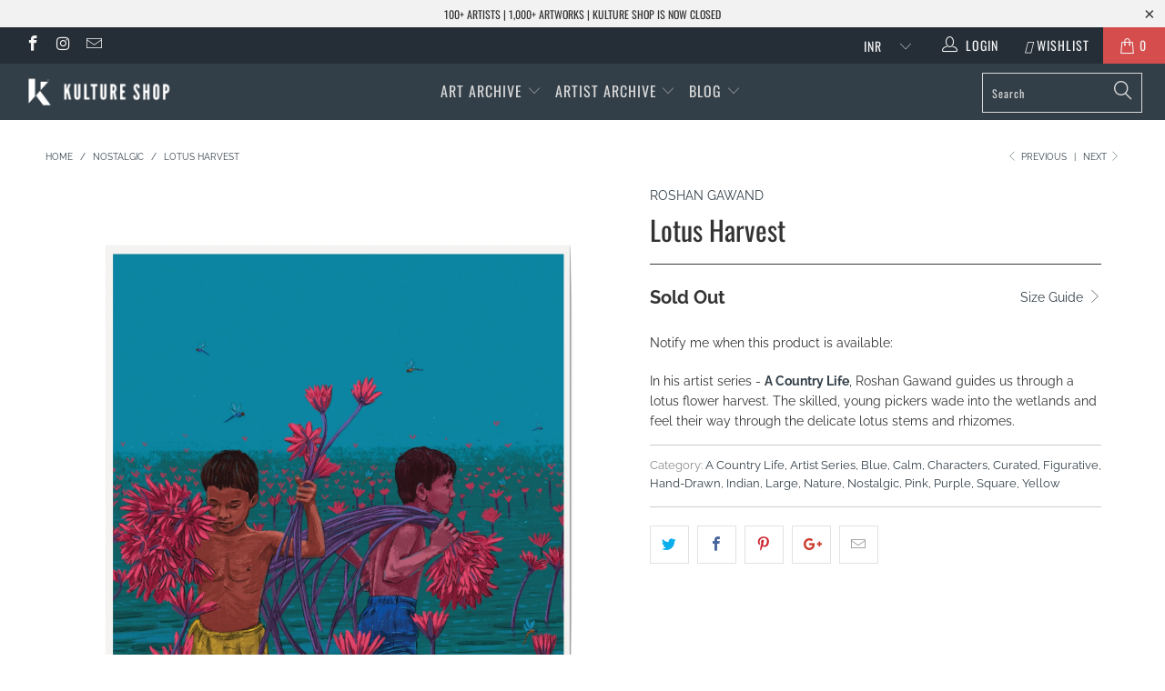

--- FILE ---
content_type: text/html; charset=utf-8
request_url: https://www.kultureshop.in/collections/tags-moods-nostalgic/products/lotus-harvest-art-print
body_size: 27853
content:


 <!DOCTYPE html>
<!--[if lt IE 7 ]><html class="ie ie6" lang="en"> <![endif]-->
<!--[if IE 7 ]><html class="ie ie7" lang="en"> <![endif]-->
<!--[if IE 8 ]><html class="ie ie8" lang="en"> <![endif]-->
<!--[if IE 9 ]><html class="ie ie9" lang="en"> <![endif]-->
<!--[if (gte IE 10)|!(IE)]><!--><html lang="en"> <!--<![endif]--> <head> <meta name="p:domain_verify" content="69291b2f6c291faa8512a1b26440648d"/> <meta charset="utf-8"> <meta http-equiv="cleartype" content="on"> <meta name="robots" content="index,follow"> <!-- Custom Fonts --> <link href="//fonts.googleapis.com/css?family=.|Oswald:light,normal,bold|Oswald:light,normal,bold|Oswald:light,normal,bold|Oswald:light,normal,bold|Raleway:light,normal,bold|Raleway:light,normal,bold" rel="stylesheet" type="text/css" /> <!-- Stylesheets for Turbo 4.0.3 --> <link href="//www.kultureshop.in/cdn/shop/t/37/assets/styles.scss.css?v=14568884330781976211757567541" rel="stylesheet" type="text/css" media="all" /> <script>
      /*! lazysizes - v3.0.0 */
      !function(a,b){var c=b(a,a.document);a.lazySizes=c,"object"==typeof module&&module.exports&&(module.exports=c)}(window,function(a,b){"use strict";if(b.getElementsByClassName){var c,d=b.documentElement,e=a.Date,f=a.HTMLPictureElement,g="addEventListener",h="getAttribute",i=a[g],j=a.setTimeout,k=a.requestAnimationFrame||j,l=a.requestIdleCallback,m=/^picture$/i,n=["load","error","lazyincluded","_lazyloaded"],o={},p=Array.prototype.forEach,q=function(a,b){return o[b]||(o[b]=new RegExp("(\\s|^)"+b+"(\\s|$)")),o[b].test(a[h]("class")||"")&&o[b]},r=function(a,b){q(a,b)||a.setAttribute("class",(a[h]("class")||"").trim()+" "+b)},s=function(a,b){var c;(c=q(a,b))&&a.setAttribute("class",(a[h]("class")||"").replace(c," "))},t=function(a,b,c){var d=c?g:"removeEventListener";c&&t(a,b),n.forEach(function(c){a[d](c,b)})},u=function(a,c,d,e,f){var g=b.createEvent("CustomEvent");return g.initCustomEvent(c,!e,!f,d||{}),a.dispatchEvent(g),g},v=function(b,d){var e;!f&&(e=a.picturefill||c.pf)?e({reevaluate:!0,elements:[b]}):d&&d.src&&(b.src=d.src)},w=function(a,b){return(getComputedStyle(a,null)||{})[b]},x=function(a,b,d){for(d=d||a.offsetWidth;d<c.minSize&&b&&!a._lazysizesWidth;)d=b.offsetWidth,b=b.parentNode;return d},y=function(){var a,c,d=[],e=[],f=d,g=function(){var b=f;for(f=d.length?e:d,a=!0,c=!1;b.length;)b.shift()();a=!1},h=function(d,e){a&&!e?d.apply(this,arguments):(f.push(d),c||(c=!0,(b.hidden?j:k)(g)))};return h._lsFlush=g,h}(),z=function(a,b){return b?function(){y(a)}:function(){var b=this,c=arguments;y(function(){a.apply(b,c)})}},A=function(a){var b,c=0,d=125,f=666,g=f,h=function(){b=!1,c=e.now(),a()},i=l?function(){l(h,{timeout:g}),g!==f&&(g=f)}:z(function(){j(h)},!0);return function(a){var f;(a=a===!0)&&(g=44),b||(b=!0,f=d-(e.now()-c),0>f&&(f=0),a||9>f&&l?i():j(i,f))}},B=function(a){var b,c,d=99,f=function(){b=null,a()},g=function(){var a=e.now()-c;d>a?j(g,d-a):(l||f)(f)};return function(){c=e.now(),b||(b=j(g,d))}},C=function(){var f,k,l,n,o,x,C,E,F,G,H,I,J,K,L,M=/^img$/i,N=/^iframe$/i,O="onscroll"in a&&!/glebot/.test(navigator.userAgent),P=0,Q=0,R=0,S=-1,T=function(a){R--,a&&a.target&&t(a.target,T),(!a||0>R||!a.target)&&(R=0)},U=function(a,c){var e,f=a,g="hidden"==w(b.body,"visibility")||"hidden"!=w(a,"visibility");for(F-=c,I+=c,G-=c,H+=c;g&&(f=f.offsetParent)&&f!=b.body&&f!=d;)g=(w(f,"opacity")||1)>0,g&&"visible"!=w(f,"overflow")&&(e=f.getBoundingClientRect(),g=H>e.left&&G<e.right&&I>e.top-1&&F<e.bottom+1);return g},V=function(){var a,e,g,i,j,m,n,p,q;if((o=c.loadMode)&&8>R&&(a=f.length)){e=0,S++,null==K&&("expand"in c||(c.expand=d.clientHeight>500&&d.clientWidth>500?500:370),J=c.expand,K=J*c.expFactor),K>Q&&1>R&&S>2&&o>2&&!b.hidden?(Q=K,S=0):Q=o>1&&S>1&&6>R?J:P;for(;a>e;e++)if(f[e]&&!f[e]._lazyRace)if(O)if((p=f[e][h]("data-expand"))&&(m=1*p)||(m=Q),q!==m&&(C=innerWidth+m*L,E=innerHeight+m,n=-1*m,q=m),g=f[e].getBoundingClientRect(),(I=g.bottom)>=n&&(F=g.top)<=E&&(H=g.right)>=n*L&&(G=g.left)<=C&&(I||H||G||F)&&(l&&3>R&&!p&&(3>o||4>S)||U(f[e],m))){if(ba(f[e]),j=!0,R>9)break}else!j&&l&&!i&&4>R&&4>S&&o>2&&(k[0]||c.preloadAfterLoad)&&(k[0]||!p&&(I||H||G||F||"auto"!=f[e][h](c.sizesAttr)))&&(i=k[0]||f[e]);else ba(f[e]);i&&!j&&ba(i)}},W=A(V),X=function(a){r(a.target,c.loadedClass),s(a.target,c.loadingClass),t(a.target,Z)},Y=z(X),Z=function(a){Y({target:a.target})},$=function(a,b){try{a.contentWindow.location.replace(b)}catch(c){a.src=b}},_=function(a){var b,d,e=a[h](c.srcsetAttr);(b=c.customMedia[a[h]("data-media")||a[h]("media")])&&a.setAttribute("media",b),e&&a.setAttribute("srcset",e),b&&(d=a.parentNode,d.insertBefore(a.cloneNode(),a),d.removeChild(a))},aa=z(function(a,b,d,e,f){var g,i,k,l,o,q;(o=u(a,"lazybeforeunveil",b)).defaultPrevented||(e&&(d?r(a,c.autosizesClass):a.setAttribute("sizes",e)),i=a[h](c.srcsetAttr),g=a[h](c.srcAttr),f&&(k=a.parentNode,l=k&&m.test(k.nodeName||"")),q=b.firesLoad||"src"in a&&(i||g||l),o={target:a},q&&(t(a,T,!0),clearTimeout(n),n=j(T,2500),r(a,c.loadingClass),t(a,Z,!0)),l&&p.call(k.getElementsByTagName("source"),_),i?a.setAttribute("srcset",i):g&&!l&&(N.test(a.nodeName)?$(a,g):a.src=g),(i||l)&&v(a,{src:g})),a._lazyRace&&delete a._lazyRace,s(a,c.lazyClass),y(function(){(!q||a.complete&&a.naturalWidth>1)&&(q?T(o):R--,X(o))},!0)}),ba=function(a){var b,d=M.test(a.nodeName),e=d&&(a[h](c.sizesAttr)||a[h]("sizes")),f="auto"==e;(!f&&l||!d||!a.src&&!a.srcset||a.complete||q(a,c.errorClass))&&(b=u(a,"lazyunveilread").detail,f&&D.updateElem(a,!0,a.offsetWidth),a._lazyRace=!0,R++,aa(a,b,f,e,d))},ca=function(){if(!l){if(e.now()-x<999)return void j(ca,999);var a=B(function(){c.loadMode=3,W()});l=!0,c.loadMode=3,W(),i("scroll",function(){3==c.loadMode&&(c.loadMode=2),a()},!0)}};return{_:function(){x=e.now(),f=b.getElementsByClassName(c.lazyClass),k=b.getElementsByClassName(c.lazyClass+" "+c.preloadClass),L=c.hFac,i("scroll",W,!0),i("resize",W,!0),a.MutationObserver?new MutationObserver(W).observe(d,{childList:!0,subtree:!0,attributes:!0}):(d[g]("DOMNodeInserted",W,!0),d[g]("DOMAttrModified",W,!0),setInterval(W,999)),i("hashchange",W,!0),["focus","mouseover","click","load","transitionend","animationend","webkitAnimationEnd"].forEach(function(a){b[g](a,W,!0)}),/d$|^c/.test(b.readyState)?ca():(i("load",ca),b[g]("DOMContentLoaded",W),j(ca,2e4)),f.length?(V(),y._lsFlush()):W()},checkElems:W,unveil:ba}}(),D=function(){var a,d=z(function(a,b,c,d){var e,f,g;if(a._lazysizesWidth=d,d+="px",a.setAttribute("sizes",d),m.test(b.nodeName||""))for(e=b.getElementsByTagName("source"),f=0,g=e.length;g>f;f++)e[f].setAttribute("sizes",d);c.detail.dataAttr||v(a,c.detail)}),e=function(a,b,c){var e,f=a.parentNode;f&&(c=x(a,f,c),e=u(a,"lazybeforesizes",{width:c,dataAttr:!!b}),e.defaultPrevented||(c=e.detail.width,c&&c!==a._lazysizesWidth&&d(a,f,e,c)))},f=function(){var b,c=a.length;if(c)for(b=0;c>b;b++)e(a[b])},g=B(f);return{_:function(){a=b.getElementsByClassName(c.autosizesClass),i("resize",g)},checkElems:g,updateElem:e}}(),E=function(){E.i||(E.i=!0,D._(),C._())};return function(){var b,d={lazyClass:"lazyload",loadedClass:"lazyloaded",loadingClass:"lazyloading",preloadClass:"lazypreload",errorClass:"lazyerror",autosizesClass:"lazyautosizes",srcAttr:"data-src",srcsetAttr:"data-srcset",sizesAttr:"data-sizes",minSize:40,customMedia:{},init:!0,expFactor:1.5,hFac:.8,loadMode:2};c=a.lazySizesConfig||a.lazysizesConfig||{};for(b in d)b in c||(c[b]=d[b]);a.lazySizesConfig=c,j(function(){c.init&&E()})}(),{cfg:c,autoSizer:D,loader:C,init:E,uP:v,aC:r,rC:s,hC:q,fire:u,gW:x,rAF:y}}});</script> <title>Lotus Harvest - Kulture Shop</title> <meta name="description" content="In his artist series - A Country Life, Roshan Gawand guides us through a lotus flower harvest. The skilled, young pickers wade into the wetlands and feel their way through the delicate lotus stems and rhizomes." />
    

    

<meta name="author" content="Kulture Shop">
<meta property="og:url" content="https://www.kultureshop.in/products/lotus-harvest-art-print">
<meta property="og:site_name" content="Kulture Shop"> <meta property="og:type" content="product"> <meta property="og:title" content="Lotus Harvest"> <meta property="og:image" content="https://www.kultureshop.in/cdn/shop/products/lotus-harveat-art-print_600x.jpg?v=1614601568"> <meta property="og:image:secure_url" content="https://www.kultureshop.in/cdn/shop/products/lotus-harveat-art-print_600x.jpg?v=1614601568"> <meta property="og:image" content="https://www.kultureshop.in/cdn/shop/products/lotus-harveat-framed-art-print-black_600x.jpg?v=1614601568"> <meta property="og:image:secure_url" content="https://www.kultureshop.in/cdn/shop/products/lotus-harveat-framed-art-print-black_600x.jpg?v=1614601568"> <meta property="og:image" content="https://www.kultureshop.in/cdn/shop/products/lotus-harveat-framed-art-print-pine_600x.jpg?v=1614601568"> <meta property="og:image:secure_url" content="https://www.kultureshop.in/cdn/shop/products/lotus-harveat-framed-art-print-pine_600x.jpg?v=1614601568"> <meta property="og:price:amount" content="900.00"> <meta property="og:price:currency" content="INR"> <meta property="og:description" content="In his artist series - A Country Life, Roshan Gawand guides us through a lotus flower harvest. The skilled, young pickers wade into the wetlands and feel their way through the delicate lotus stems and rhizomes.">




<meta name="twitter:card" content="summary"> <meta name="twitter:title" content="Lotus Harvest"> <meta name="twitter:description" content="In his artist series - A Country Life, Roshan Gawand guides us through a lotus flower harvest. The skilled, young pickers wade into the wetlands and feel their way through the delicate lotus stems and rhizomes."> <meta name="twitter:image" content="https://www.kultureshop.in/cdn/shop/products/lotus-harveat-art-print_240x.jpg?v=1614601568"> <meta name="twitter:image:width" content="240"> <meta name="twitter:image:height" content="240"> <link rel="prev" href="/collections/tags-moods-nostalgic/products/ceremonial-bull-art-print"> <link rel="next" href="/collections/tags-moods-nostalgic/products/thresia-art-print"> <!-- Mobile Specific Metas --> <meta name="HandheldFriendly" content="True"> <meta name="MobileOptimized" content="320"> <meta name="viewport" content="width=device-width,initial-scale=1"> <meta name="theme-color" content="#ffffff"> <link rel="shortcut icon" type="image/x-icon" href="//www.kultureshop.in/cdn/shop/files/K-Logo-Favicon-32-x-32_32x32.png?v=1614297193"> <link rel="canonical" href="https://www.kultureshop.in/products/lotus-harvest-art-print" /> <script>window.performance && window.performance.mark && window.performance.mark('shopify.content_for_header.start');</script><meta name="facebook-domain-verification" content="jsv8bhkbgwizquowkeae88uf5mbtgu">
<meta id="shopify-digital-wallet" name="shopify-digital-wallet" content="/12099321914/digital_wallets/dialog">
<meta id="in-context-paypal-metadata" data-shop-id="12099321914" data-venmo-supported="false" data-environment="production" data-locale="en_US" data-paypal-v4="true" data-currency="INR">
<link rel="alternate" type="application/json+oembed" href="https://www.kultureshop.in/products/lotus-harvest-art-print.oembed">
<script async="async" src="/checkouts/internal/preloads.js?locale=en-IN"></script>
<script id="shopify-features" type="application/json">{"accessToken":"22842b76d9f470a58b1e9d64e44f7de4","betas":["rich-media-storefront-analytics"],"domain":"www.kultureshop.in","predictiveSearch":true,"shopId":12099321914,"locale":"en"}</script>
<script>var Shopify = Shopify || {};
Shopify.shop = "kulturecatalog.myshopify.com";
Shopify.locale = "en";
Shopify.currency = {"active":"INR","rate":"1.0"};
Shopify.country = "IN";
Shopify.theme = {"name":"Before CB 29Sep23","id":122522796090,"schema_name":"Turbo","schema_version":"4.0.3","theme_store_id":null,"role":"main"};
Shopify.theme.handle = "null";
Shopify.theme.style = {"id":null,"handle":null};
Shopify.cdnHost = "www.kultureshop.in/cdn";
Shopify.routes = Shopify.routes || {};
Shopify.routes.root = "/";</script>
<script type="module">!function(o){(o.Shopify=o.Shopify||{}).modules=!0}(window);</script>
<script>!function(o){function n(){var o=[];function n(){o.push(Array.prototype.slice.apply(arguments))}return n.q=o,n}var t=o.Shopify=o.Shopify||{};t.loadFeatures=n(),t.autoloadFeatures=n()}(window);</script>
<script id="shop-js-analytics" type="application/json">{"pageType":"product"}</script>
<script defer="defer" async type="module" src="//www.kultureshop.in/cdn/shopifycloud/shop-js/modules/v2/client.init-shop-cart-sync_BApSsMSl.en.esm.js"></script>
<script defer="defer" async type="module" src="//www.kultureshop.in/cdn/shopifycloud/shop-js/modules/v2/chunk.common_CBoos6YZ.esm.js"></script>
<script type="module">
  await import("//www.kultureshop.in/cdn/shopifycloud/shop-js/modules/v2/client.init-shop-cart-sync_BApSsMSl.en.esm.js");
await import("//www.kultureshop.in/cdn/shopifycloud/shop-js/modules/v2/chunk.common_CBoos6YZ.esm.js");

  window.Shopify.SignInWithShop?.initShopCartSync?.({"fedCMEnabled":true,"windoidEnabled":true});

</script>
<script>(function() {
  var isLoaded = false;
  function asyncLoad() {
    if (isLoaded) return;
    isLoaded = true;
    var urls = ["https:\/\/cdn.nfcube.com\/instafeed-609dfc2ca03056754f89625ff928bfe8.js?shop=kulturecatalog.myshopify.com"];
    for (var i = 0; i <urls.length; i++) {
      var s = document.createElement('script');
      s.type = 'text/javascript';
      s.async = true;
      s.src = urls[i];
      var x = document.getElementsByTagName('script')[0];
      x.parentNode.insertBefore(s, x);
    }
  };
  if(window.attachEvent) {
    window.attachEvent('onload', asyncLoad);
  } else {
    window.addEventListener('load', asyncLoad, false);
  }
})();</script>
<script id="__st">var __st={"a":12099321914,"offset":19800,"reqid":"cd2c768b-86b8-4d51-8010-669c03e42b84-1768881317","pageurl":"www.kultureshop.in\/collections\/tags-moods-nostalgic\/products\/lotus-harvest-art-print","u":"cb3460cc0dd0","p":"product","rtyp":"product","rid":6537639395386};</script>
<script>window.ShopifyPaypalV4VisibilityTracking = true;</script>
<script id="captcha-bootstrap">!function(){'use strict';const t='contact',e='account',n='new_comment',o=[[t,t],['blogs',n],['comments',n],[t,'customer']],c=[[e,'customer_login'],[e,'guest_login'],[e,'recover_customer_password'],[e,'create_customer']],r=t=>t.map((([t,e])=>`form[action*='/${t}']:not([data-nocaptcha='true']) input[name='form_type'][value='${e}']`)).join(','),a=t=>()=>t?[...document.querySelectorAll(t)].map((t=>t.form)):[];function s(){const t=[...o],e=r(t);return a(e)}const i='password',u='form_key',d=['recaptcha-v3-token','g-recaptcha-response','h-captcha-response',i],f=()=>{try{return window.sessionStorage}catch{return}},m='__shopify_v',_=t=>t.elements[u];function p(t,e,n=!1){try{const o=window.sessionStorage,c=JSON.parse(o.getItem(e)),{data:r}=function(t){const{data:e,action:n}=t;return t[m]||n?{data:e,action:n}:{data:t,action:n}}(c);for(const[e,n]of Object.entries(r))t.elements[e]&&(t.elements[e].value=n);n&&o.removeItem(e)}catch(o){console.error('form repopulation failed',{error:o})}}const l='form_type',E='cptcha';function T(t){t.dataset[E]=!0}const w=window,h=w.document,L='Shopify',v='ce_forms',y='captcha';let A=!1;((t,e)=>{const n=(g='f06e6c50-85a8-45c8-87d0-21a2b65856fe',I='https://cdn.shopify.com/shopifycloud/storefront-forms-hcaptcha/ce_storefront_forms_captcha_hcaptcha.v1.5.2.iife.js',D={infoText:'Protected by hCaptcha',privacyText:'Privacy',termsText:'Terms'},(t,e,n)=>{const o=w[L][v],c=o.bindForm;if(c)return c(t,g,e,D).then(n);var r;o.q.push([[t,g,e,D],n]),r=I,A||(h.body.append(Object.assign(h.createElement('script'),{id:'captcha-provider',async:!0,src:r})),A=!0)});var g,I,D;w[L]=w[L]||{},w[L][v]=w[L][v]||{},w[L][v].q=[],w[L][y]=w[L][y]||{},w[L][y].protect=function(t,e){n(t,void 0,e),T(t)},Object.freeze(w[L][y]),function(t,e,n,w,h,L){const[v,y,A,g]=function(t,e,n){const i=e?o:[],u=t?c:[],d=[...i,...u],f=r(d),m=r(i),_=r(d.filter((([t,e])=>n.includes(e))));return[a(f),a(m),a(_),s()]}(w,h,L),I=t=>{const e=t.target;return e instanceof HTMLFormElement?e:e&&e.form},D=t=>v().includes(t);t.addEventListener('submit',(t=>{const e=I(t);if(!e)return;const n=D(e)&&!e.dataset.hcaptchaBound&&!e.dataset.recaptchaBound,o=_(e),c=g().includes(e)&&(!o||!o.value);(n||c)&&t.preventDefault(),c&&!n&&(function(t){try{if(!f())return;!function(t){const e=f();if(!e)return;const n=_(t);if(!n)return;const o=n.value;o&&e.removeItem(o)}(t);const e=Array.from(Array(32),(()=>Math.random().toString(36)[2])).join('');!function(t,e){_(t)||t.append(Object.assign(document.createElement('input'),{type:'hidden',name:u})),t.elements[u].value=e}(t,e),function(t,e){const n=f();if(!n)return;const o=[...t.querySelectorAll(`input[type='${i}']`)].map((({name:t})=>t)),c=[...d,...o],r={};for(const[a,s]of new FormData(t).entries())c.includes(a)||(r[a]=s);n.setItem(e,JSON.stringify({[m]:1,action:t.action,data:r}))}(t,e)}catch(e){console.error('failed to persist form',e)}}(e),e.submit())}));const S=(t,e)=>{t&&!t.dataset[E]&&(n(t,e.some((e=>e===t))),T(t))};for(const o of['focusin','change'])t.addEventListener(o,(t=>{const e=I(t);D(e)&&S(e,y())}));const B=e.get('form_key'),M=e.get(l),P=B&&M;t.addEventListener('DOMContentLoaded',(()=>{const t=y();if(P)for(const e of t)e.elements[l].value===M&&p(e,B);[...new Set([...A(),...v().filter((t=>'true'===t.dataset.shopifyCaptcha))])].forEach((e=>S(e,t)))}))}(h,new URLSearchParams(w.location.search),n,t,e,['guest_login'])})(!0,!0)}();</script>
<script integrity="sha256-4kQ18oKyAcykRKYeNunJcIwy7WH5gtpwJnB7kiuLZ1E=" data-source-attribution="shopify.loadfeatures" defer="defer" src="//www.kultureshop.in/cdn/shopifycloud/storefront/assets/storefront/load_feature-a0a9edcb.js" crossorigin="anonymous"></script>
<script data-source-attribution="shopify.dynamic_checkout.dynamic.init">var Shopify=Shopify||{};Shopify.PaymentButton=Shopify.PaymentButton||{isStorefrontPortableWallets:!0,init:function(){window.Shopify.PaymentButton.init=function(){};var t=document.createElement("script");t.src="https://www.kultureshop.in/cdn/shopifycloud/portable-wallets/latest/portable-wallets.en.js",t.type="module",document.head.appendChild(t)}};
</script>
<script data-source-attribution="shopify.dynamic_checkout.buyer_consent">
  function portableWalletsHideBuyerConsent(e){var t=document.getElementById("shopify-buyer-consent"),n=document.getElementById("shopify-subscription-policy-button");t&&n&&(t.classList.add("hidden"),t.setAttribute("aria-hidden","true"),n.removeEventListener("click",e))}function portableWalletsShowBuyerConsent(e){var t=document.getElementById("shopify-buyer-consent"),n=document.getElementById("shopify-subscription-policy-button");t&&n&&(t.classList.remove("hidden"),t.removeAttribute("aria-hidden"),n.addEventListener("click",e))}window.Shopify?.PaymentButton&&(window.Shopify.PaymentButton.hideBuyerConsent=portableWalletsHideBuyerConsent,window.Shopify.PaymentButton.showBuyerConsent=portableWalletsShowBuyerConsent);
</script>
<script data-source-attribution="shopify.dynamic_checkout.cart.bootstrap">document.addEventListener("DOMContentLoaded",(function(){function t(){return document.querySelector("shopify-accelerated-checkout-cart, shopify-accelerated-checkout")}if(t())Shopify.PaymentButton.init();else{new MutationObserver((function(e,n){t()&&(Shopify.PaymentButton.init(),n.disconnect())})).observe(document.body,{childList:!0,subtree:!0})}}));
</script>

<script>window.performance && window.performance.mark && window.performance.mark('shopify.content_for_header.end');</script> <!-- "snippets/shogun-head.liquid" was not rendered, the associated app was uninstalled --> <meta name="facebook-domain-verification" content="oa5gce5x36l75fldvewsuhwz2sje1m" />
    
<link href="https://monorail-edge.shopifysvc.com" rel="dns-prefetch">
<script>(function(){if ("sendBeacon" in navigator && "performance" in window) {try {var session_token_from_headers = performance.getEntriesByType('navigation')[0].serverTiming.find(x => x.name == '_s').description;} catch {var session_token_from_headers = undefined;}var session_cookie_matches = document.cookie.match(/_shopify_s=([^;]*)/);var session_token_from_cookie = session_cookie_matches && session_cookie_matches.length === 2 ? session_cookie_matches[1] : "";var session_token = session_token_from_headers || session_token_from_cookie || "";function handle_abandonment_event(e) {var entries = performance.getEntries().filter(function(entry) {return /monorail-edge.shopifysvc.com/.test(entry.name);});if (!window.abandonment_tracked && entries.length === 0) {window.abandonment_tracked = true;var currentMs = Date.now();var navigation_start = performance.timing.navigationStart;var payload = {shop_id: 12099321914,url: window.location.href,navigation_start,duration: currentMs - navigation_start,session_token,page_type: "product"};window.navigator.sendBeacon("https://monorail-edge.shopifysvc.com/v1/produce", JSON.stringify({schema_id: "online_store_buyer_site_abandonment/1.1",payload: payload,metadata: {event_created_at_ms: currentMs,event_sent_at_ms: currentMs}}));}}window.addEventListener('pagehide', handle_abandonment_event);}}());</script>
<script id="web-pixels-manager-setup">(function e(e,d,r,n,o){if(void 0===o&&(o={}),!Boolean(null===(a=null===(i=window.Shopify)||void 0===i?void 0:i.analytics)||void 0===a?void 0:a.replayQueue)){var i,a;window.Shopify=window.Shopify||{};var t=window.Shopify;t.analytics=t.analytics||{};var s=t.analytics;s.replayQueue=[],s.publish=function(e,d,r){return s.replayQueue.push([e,d,r]),!0};try{self.performance.mark("wpm:start")}catch(e){}var l=function(){var e={modern:/Edge?\/(1{2}[4-9]|1[2-9]\d|[2-9]\d{2}|\d{4,})\.\d+(\.\d+|)|Firefox\/(1{2}[4-9]|1[2-9]\d|[2-9]\d{2}|\d{4,})\.\d+(\.\d+|)|Chrom(ium|e)\/(9{2}|\d{3,})\.\d+(\.\d+|)|(Maci|X1{2}).+ Version\/(15\.\d+|(1[6-9]|[2-9]\d|\d{3,})\.\d+)([,.]\d+|)( \(\w+\)|)( Mobile\/\w+|) Safari\/|Chrome.+OPR\/(9{2}|\d{3,})\.\d+\.\d+|(CPU[ +]OS|iPhone[ +]OS|CPU[ +]iPhone|CPU IPhone OS|CPU iPad OS)[ +]+(15[._]\d+|(1[6-9]|[2-9]\d|\d{3,})[._]\d+)([._]\d+|)|Android:?[ /-](13[3-9]|1[4-9]\d|[2-9]\d{2}|\d{4,})(\.\d+|)(\.\d+|)|Android.+Firefox\/(13[5-9]|1[4-9]\d|[2-9]\d{2}|\d{4,})\.\d+(\.\d+|)|Android.+Chrom(ium|e)\/(13[3-9]|1[4-9]\d|[2-9]\d{2}|\d{4,})\.\d+(\.\d+|)|SamsungBrowser\/([2-9]\d|\d{3,})\.\d+/,legacy:/Edge?\/(1[6-9]|[2-9]\d|\d{3,})\.\d+(\.\d+|)|Firefox\/(5[4-9]|[6-9]\d|\d{3,})\.\d+(\.\d+|)|Chrom(ium|e)\/(5[1-9]|[6-9]\d|\d{3,})\.\d+(\.\d+|)([\d.]+$|.*Safari\/(?![\d.]+ Edge\/[\d.]+$))|(Maci|X1{2}).+ Version\/(10\.\d+|(1[1-9]|[2-9]\d|\d{3,})\.\d+)([,.]\d+|)( \(\w+\)|)( Mobile\/\w+|) Safari\/|Chrome.+OPR\/(3[89]|[4-9]\d|\d{3,})\.\d+\.\d+|(CPU[ +]OS|iPhone[ +]OS|CPU[ +]iPhone|CPU IPhone OS|CPU iPad OS)[ +]+(10[._]\d+|(1[1-9]|[2-9]\d|\d{3,})[._]\d+)([._]\d+|)|Android:?[ /-](13[3-9]|1[4-9]\d|[2-9]\d{2}|\d{4,})(\.\d+|)(\.\d+|)|Mobile Safari.+OPR\/([89]\d|\d{3,})\.\d+\.\d+|Android.+Firefox\/(13[5-9]|1[4-9]\d|[2-9]\d{2}|\d{4,})\.\d+(\.\d+|)|Android.+Chrom(ium|e)\/(13[3-9]|1[4-9]\d|[2-9]\d{2}|\d{4,})\.\d+(\.\d+|)|Android.+(UC? ?Browser|UCWEB|U3)[ /]?(15\.([5-9]|\d{2,})|(1[6-9]|[2-9]\d|\d{3,})\.\d+)\.\d+|SamsungBrowser\/(5\.\d+|([6-9]|\d{2,})\.\d+)|Android.+MQ{2}Browser\/(14(\.(9|\d{2,})|)|(1[5-9]|[2-9]\d|\d{3,})(\.\d+|))(\.\d+|)|K[Aa][Ii]OS\/(3\.\d+|([4-9]|\d{2,})\.\d+)(\.\d+|)/},d=e.modern,r=e.legacy,n=navigator.userAgent;return n.match(d)?"modern":n.match(r)?"legacy":"unknown"}(),u="modern"===l?"modern":"legacy",c=(null!=n?n:{modern:"",legacy:""})[u],f=function(e){return[e.baseUrl,"/wpm","/b",e.hashVersion,"modern"===e.buildTarget?"m":"l",".js"].join("")}({baseUrl:d,hashVersion:r,buildTarget:u}),m=function(e){var d=e.version,r=e.bundleTarget,n=e.surface,o=e.pageUrl,i=e.monorailEndpoint;return{emit:function(e){var a=e.status,t=e.errorMsg,s=(new Date).getTime(),l=JSON.stringify({metadata:{event_sent_at_ms:s},events:[{schema_id:"web_pixels_manager_load/3.1",payload:{version:d,bundle_target:r,page_url:o,status:a,surface:n,error_msg:t},metadata:{event_created_at_ms:s}}]});if(!i)return console&&console.warn&&console.warn("[Web Pixels Manager] No Monorail endpoint provided, skipping logging."),!1;try{return self.navigator.sendBeacon.bind(self.navigator)(i,l)}catch(e){}var u=new XMLHttpRequest;try{return u.open("POST",i,!0),u.setRequestHeader("Content-Type","text/plain"),u.send(l),!0}catch(e){return console&&console.warn&&console.warn("[Web Pixels Manager] Got an unhandled error while logging to Monorail."),!1}}}}({version:r,bundleTarget:l,surface:e.surface,pageUrl:self.location.href,monorailEndpoint:e.monorailEndpoint});try{o.browserTarget=l,function(e){var d=e.src,r=e.async,n=void 0===r||r,o=e.onload,i=e.onerror,a=e.sri,t=e.scriptDataAttributes,s=void 0===t?{}:t,l=document.createElement("script"),u=document.querySelector("head"),c=document.querySelector("body");if(l.async=n,l.src=d,a&&(l.integrity=a,l.crossOrigin="anonymous"),s)for(var f in s)if(Object.prototype.hasOwnProperty.call(s,f))try{l.dataset[f]=s[f]}catch(e){}if(o&&l.addEventListener("load",o),i&&l.addEventListener("error",i),u)u.appendChild(l);else{if(!c)throw new Error("Did not find a head or body element to append the script");c.appendChild(l)}}({src:f,async:!0,onload:function(){if(!function(){var e,d;return Boolean(null===(d=null===(e=window.Shopify)||void 0===e?void 0:e.analytics)||void 0===d?void 0:d.initialized)}()){var d=window.webPixelsManager.init(e)||void 0;if(d){var r=window.Shopify.analytics;r.replayQueue.forEach((function(e){var r=e[0],n=e[1],o=e[2];d.publishCustomEvent(r,n,o)})),r.replayQueue=[],r.publish=d.publishCustomEvent,r.visitor=d.visitor,r.initialized=!0}}},onerror:function(){return m.emit({status:"failed",errorMsg:"".concat(f," has failed to load")})},sri:function(e){var d=/^sha384-[A-Za-z0-9+/=]+$/;return"string"==typeof e&&d.test(e)}(c)?c:"",scriptDataAttributes:o}),m.emit({status:"loading"})}catch(e){m.emit({status:"failed",errorMsg:(null==e?void 0:e.message)||"Unknown error"})}}})({shopId: 12099321914,storefrontBaseUrl: "https://www.kultureshop.in",extensionsBaseUrl: "https://extensions.shopifycdn.com/cdn/shopifycloud/web-pixels-manager",monorailEndpoint: "https://monorail-edge.shopifysvc.com/unstable/produce_batch",surface: "storefront-renderer",enabledBetaFlags: ["2dca8a86"],webPixelsConfigList: [{"id":"257720378","configuration":"{\"config\":\"{\\\"pixel_id\\\":\\\"G-HQS33R8N7M\\\",\\\"gtag_events\\\":[{\\\"type\\\":\\\"purchase\\\",\\\"action_label\\\":\\\"G-HQS33R8N7M\\\"},{\\\"type\\\":\\\"page_view\\\",\\\"action_label\\\":\\\"G-HQS33R8N7M\\\"},{\\\"type\\\":\\\"view_item\\\",\\\"action_label\\\":\\\"G-HQS33R8N7M\\\"},{\\\"type\\\":\\\"search\\\",\\\"action_label\\\":\\\"G-HQS33R8N7M\\\"},{\\\"type\\\":\\\"add_to_cart\\\",\\\"action_label\\\":\\\"G-HQS33R8N7M\\\"},{\\\"type\\\":\\\"begin_checkout\\\",\\\"action_label\\\":\\\"G-HQS33R8N7M\\\"},{\\\"type\\\":\\\"add_payment_info\\\",\\\"action_label\\\":\\\"G-HQS33R8N7M\\\"}],\\\"enable_monitoring_mode\\\":false}\"}","eventPayloadVersion":"v1","runtimeContext":"OPEN","scriptVersion":"b2a88bafab3e21179ed38636efcd8a93","type":"APP","apiClientId":1780363,"privacyPurposes":[],"dataSharingAdjustments":{"protectedCustomerApprovalScopes":["read_customer_address","read_customer_email","read_customer_name","read_customer_personal_data","read_customer_phone"]}},{"id":"125861946","configuration":"{\"pixel_id\":\"1532756333617681\",\"pixel_type\":\"facebook_pixel\",\"metaapp_system_user_token\":\"-\"}","eventPayloadVersion":"v1","runtimeContext":"OPEN","scriptVersion":"ca16bc87fe92b6042fbaa3acc2fbdaa6","type":"APP","apiClientId":2329312,"privacyPurposes":["ANALYTICS","MARKETING","SALE_OF_DATA"],"dataSharingAdjustments":{"protectedCustomerApprovalScopes":["read_customer_address","read_customer_email","read_customer_name","read_customer_personal_data","read_customer_phone"]}},{"id":"44662842","eventPayloadVersion":"v1","runtimeContext":"LAX","scriptVersion":"1","type":"CUSTOM","privacyPurposes":["MARKETING"],"name":"Meta pixel (migrated)"},{"id":"shopify-app-pixel","configuration":"{}","eventPayloadVersion":"v1","runtimeContext":"STRICT","scriptVersion":"0450","apiClientId":"shopify-pixel","type":"APP","privacyPurposes":["ANALYTICS","MARKETING"]},{"id":"shopify-custom-pixel","eventPayloadVersion":"v1","runtimeContext":"LAX","scriptVersion":"0450","apiClientId":"shopify-pixel","type":"CUSTOM","privacyPurposes":["ANALYTICS","MARKETING"]}],isMerchantRequest: false,initData: {"shop":{"name":"Kulture Shop","paymentSettings":{"currencyCode":"INR"},"myshopifyDomain":"kulturecatalog.myshopify.com","countryCode":"IN","storefrontUrl":"https:\/\/www.kultureshop.in"},"customer":null,"cart":null,"checkout":null,"productVariants":[{"price":{"amount":900.0,"currencyCode":"INR"},"product":{"title":"Lotus Harvest","vendor":"ROSHAN GAWAND","id":"6537639395386","untranslatedTitle":"Lotus Harvest","url":"\/products\/lotus-harvest-art-print","type":"Art Print"},"id":"39250334253114","image":{"src":"\/\/www.kultureshop.in\/cdn\/shop\/products\/lotus-harveat-art-print.jpg?v=1614601568"},"sku":null,"title":"Art Print \/ 8 x 8 \/ No Frame","untranslatedTitle":"Art Print \/ 8 x 8 \/ No Frame"},{"price":{"amount":1700.0,"currencyCode":"INR"},"product":{"title":"Lotus Harvest","vendor":"ROSHAN GAWAND","id":"6537639395386","untranslatedTitle":"Lotus Harvest","url":"\/products\/lotus-harvest-art-print","type":"Art Print"},"id":"39250334285882","image":{"src":"\/\/www.kultureshop.in\/cdn\/shop\/products\/lotus-harveat-framed-art-print-black.jpg?v=1614601568"},"sku":null,"title":"Art Print \/ 8 x 8 \/ Black","untranslatedTitle":"Art Print \/ 8 x 8 \/ Black"},{"price":{"amount":1700.0,"currencyCode":"INR"},"product":{"title":"Lotus Harvest","vendor":"ROSHAN GAWAND","id":"6537639395386","untranslatedTitle":"Lotus Harvest","url":"\/products\/lotus-harvest-art-print","type":"Art Print"},"id":"39250334318650","image":{"src":"\/\/www.kultureshop.in\/cdn\/shop\/products\/lotus-harveat-framed-art-print-pine.jpg?v=1614601568"},"sku":null,"title":"Art Print \/ 8 x 8 \/ Pine","untranslatedTitle":"Art Print \/ 8 x 8 \/ Pine"},{"price":{"amount":1700.0,"currencyCode":"INR"},"product":{"title":"Lotus Harvest","vendor":"ROSHAN GAWAND","id":"6537639395386","untranslatedTitle":"Lotus Harvest","url":"\/products\/lotus-harvest-art-print","type":"Art Print"},"id":"39250334351418","image":{"src":"\/\/www.kultureshop.in\/cdn\/shop\/products\/lotus-harveat-framed-art-print-white.jpg?v=1614601568"},"sku":null,"title":"Art Print \/ 8 x 8 \/ White","untranslatedTitle":"Art Print \/ 8 x 8 \/ White"},{"price":{"amount":2200.0,"currencyCode":"INR"},"product":{"title":"Lotus Harvest","vendor":"ROSHAN GAWAND","id":"6537639395386","untranslatedTitle":"Lotus Harvest","url":"\/products\/lotus-harvest-art-print","type":"Art Print"},"id":"39250334384186","image":{"src":"\/\/www.kultureshop.in\/cdn\/shop\/products\/lotus-harveat-framed-art-print-mounted-black.jpg?v=1614601568"},"sku":null,"title":"Art Print \/ 8 x 8 \/ Black Mounted","untranslatedTitle":"Art Print \/ 8 x 8 \/ Black Mounted"},{"price":{"amount":2200.0,"currencyCode":"INR"},"product":{"title":"Lotus Harvest","vendor":"ROSHAN GAWAND","id":"6537639395386","untranslatedTitle":"Lotus Harvest","url":"\/products\/lotus-harvest-art-print","type":"Art Print"},"id":"39250334416954","image":{"src":"\/\/www.kultureshop.in\/cdn\/shop\/products\/lotus-harveat-framed-art-print-mounted-pine.jpg?v=1614601568"},"sku":null,"title":"Art Print \/ 8 x 8 \/ Pine Mounted","untranslatedTitle":"Art Print \/ 8 x 8 \/ Pine Mounted"},{"price":{"amount":2200.0,"currencyCode":"INR"},"product":{"title":"Lotus Harvest","vendor":"ROSHAN GAWAND","id":"6537639395386","untranslatedTitle":"Lotus Harvest","url":"\/products\/lotus-harvest-art-print","type":"Art Print"},"id":"39250334449722","image":{"src":"\/\/www.kultureshop.in\/cdn\/shop\/products\/lotus-harveat-framed-art-print-mounted-white.jpg?v=1614601569"},"sku":null,"title":"Art Print \/ 8 x 8 \/ White Mounted","untranslatedTitle":"Art Print \/ 8 x 8 \/ White Mounted"},{"price":{"amount":1800.0,"currencyCode":"INR"},"product":{"title":"Lotus Harvest","vendor":"ROSHAN GAWAND","id":"6537639395386","untranslatedTitle":"Lotus Harvest","url":"\/products\/lotus-harvest-art-print","type":"Art Print"},"id":"39250334482490","image":{"src":"\/\/www.kultureshop.in\/cdn\/shop\/products\/lotus-harveat-art-print.jpg?v=1614601568"},"sku":null,"title":"Art Print \/ 12 x 12 \/ No Frame","untranslatedTitle":"Art Print \/ 12 x 12 \/ No Frame"},{"price":{"amount":3400.0,"currencyCode":"INR"},"product":{"title":"Lotus Harvest","vendor":"ROSHAN GAWAND","id":"6537639395386","untranslatedTitle":"Lotus Harvest","url":"\/products\/lotus-harvest-art-print","type":"Art Print"},"id":"39250334515258","image":{"src":"\/\/www.kultureshop.in\/cdn\/shop\/products\/lotus-harveat-framed-art-print-black.jpg?v=1614601568"},"sku":null,"title":"Art Print \/ 12 x 12 \/ Black","untranslatedTitle":"Art Print \/ 12 x 12 \/ Black"},{"price":{"amount":3400.0,"currencyCode":"INR"},"product":{"title":"Lotus Harvest","vendor":"ROSHAN GAWAND","id":"6537639395386","untranslatedTitle":"Lotus Harvest","url":"\/products\/lotus-harvest-art-print","type":"Art Print"},"id":"39250334548026","image":{"src":"\/\/www.kultureshop.in\/cdn\/shop\/products\/lotus-harveat-framed-art-print-pine.jpg?v=1614601568"},"sku":null,"title":"Art Print \/ 12 x 12 \/ Pine","untranslatedTitle":"Art Print \/ 12 x 12 \/ Pine"},{"price":{"amount":3400.0,"currencyCode":"INR"},"product":{"title":"Lotus Harvest","vendor":"ROSHAN GAWAND","id":"6537639395386","untranslatedTitle":"Lotus Harvest","url":"\/products\/lotus-harvest-art-print","type":"Art Print"},"id":"39250334580794","image":{"src":"\/\/www.kultureshop.in\/cdn\/shop\/products\/lotus-harveat-framed-art-print-white.jpg?v=1614601568"},"sku":null,"title":"Art Print \/ 12 x 12 \/ White","untranslatedTitle":"Art Print \/ 12 x 12 \/ White"},{"price":{"amount":4600.0,"currencyCode":"INR"},"product":{"title":"Lotus Harvest","vendor":"ROSHAN GAWAND","id":"6537639395386","untranslatedTitle":"Lotus Harvest","url":"\/products\/lotus-harvest-art-print","type":"Art Print"},"id":"39250334613562","image":{"src":"\/\/www.kultureshop.in\/cdn\/shop\/products\/lotus-harveat-framed-art-print-mounted-black.jpg?v=1614601568"},"sku":null,"title":"Art Print \/ 12 x 12 \/ Black Mounted","untranslatedTitle":"Art Print \/ 12 x 12 \/ Black Mounted"},{"price":{"amount":4600.0,"currencyCode":"INR"},"product":{"title":"Lotus Harvest","vendor":"ROSHAN GAWAND","id":"6537639395386","untranslatedTitle":"Lotus Harvest","url":"\/products\/lotus-harvest-art-print","type":"Art Print"},"id":"39250334646330","image":{"src":"\/\/www.kultureshop.in\/cdn\/shop\/products\/lotus-harveat-framed-art-print-mounted-pine.jpg?v=1614601568"},"sku":null,"title":"Art Print \/ 12 x 12 \/ Pine Mounted","untranslatedTitle":"Art Print \/ 12 x 12 \/ Pine Mounted"},{"price":{"amount":4600.0,"currencyCode":"INR"},"product":{"title":"Lotus Harvest","vendor":"ROSHAN GAWAND","id":"6537639395386","untranslatedTitle":"Lotus Harvest","url":"\/products\/lotus-harvest-art-print","type":"Art Print"},"id":"39250334679098","image":{"src":"\/\/www.kultureshop.in\/cdn\/shop\/products\/lotus-harveat-framed-art-print-mounted-white.jpg?v=1614601569"},"sku":null,"title":"Art Print \/ 12 x 12 \/ White Mounted","untranslatedTitle":"Art Print \/ 12 x 12 \/ White Mounted"},{"price":{"amount":2700.0,"currencyCode":"INR"},"product":{"title":"Lotus Harvest","vendor":"ROSHAN GAWAND","id":"6537639395386","untranslatedTitle":"Lotus Harvest","url":"\/products\/lotus-harvest-art-print","type":"Art Print"},"id":"39250334711866","image":{"src":"\/\/www.kultureshop.in\/cdn\/shop\/products\/lotus-harveat-art-print.jpg?v=1614601568"},"sku":null,"title":"Art Print \/ 16 x 16 \/ No Frame","untranslatedTitle":"Art Print \/ 16 x 16 \/ No Frame"},{"price":{"amount":5100.0,"currencyCode":"INR"},"product":{"title":"Lotus Harvest","vendor":"ROSHAN GAWAND","id":"6537639395386","untranslatedTitle":"Lotus Harvest","url":"\/products\/lotus-harvest-art-print","type":"Art Print"},"id":"39250334744634","image":{"src":"\/\/www.kultureshop.in\/cdn\/shop\/products\/lotus-harveat-framed-art-print-black.jpg?v=1614601568"},"sku":null,"title":"Art Print \/ 16 x 16 \/ Black","untranslatedTitle":"Art Print \/ 16 x 16 \/ Black"},{"price":{"amount":5100.0,"currencyCode":"INR"},"product":{"title":"Lotus Harvest","vendor":"ROSHAN GAWAND","id":"6537639395386","untranslatedTitle":"Lotus Harvest","url":"\/products\/lotus-harvest-art-print","type":"Art Print"},"id":"39250334777402","image":{"src":"\/\/www.kultureshop.in\/cdn\/shop\/products\/lotus-harveat-framed-art-print-pine.jpg?v=1614601568"},"sku":null,"title":"Art Print \/ 16 x 16 \/ Pine","untranslatedTitle":"Art Print \/ 16 x 16 \/ Pine"},{"price":{"amount":5100.0,"currencyCode":"INR"},"product":{"title":"Lotus Harvest","vendor":"ROSHAN GAWAND","id":"6537639395386","untranslatedTitle":"Lotus Harvest","url":"\/products\/lotus-harvest-art-print","type":"Art Print"},"id":"39250334810170","image":{"src":"\/\/www.kultureshop.in\/cdn\/shop\/products\/lotus-harveat-framed-art-print-white.jpg?v=1614601568"},"sku":null,"title":"Art Print \/ 16 x 16 \/ White","untranslatedTitle":"Art Print \/ 16 x 16 \/ White"},{"price":{"amount":6600.0,"currencyCode":"INR"},"product":{"title":"Lotus Harvest","vendor":"ROSHAN GAWAND","id":"6537639395386","untranslatedTitle":"Lotus Harvest","url":"\/products\/lotus-harvest-art-print","type":"Art Print"},"id":"39250334842938","image":{"src":"\/\/www.kultureshop.in\/cdn\/shop\/products\/lotus-harveat-framed-art-print-mounted-black.jpg?v=1614601568"},"sku":null,"title":"Art Print \/ 16 x 16 \/ Black Mounted","untranslatedTitle":"Art Print \/ 16 x 16 \/ Black Mounted"},{"price":{"amount":6600.0,"currencyCode":"INR"},"product":{"title":"Lotus Harvest","vendor":"ROSHAN GAWAND","id":"6537639395386","untranslatedTitle":"Lotus Harvest","url":"\/products\/lotus-harvest-art-print","type":"Art Print"},"id":"39250334875706","image":{"src":"\/\/www.kultureshop.in\/cdn\/shop\/products\/lotus-harveat-framed-art-print-mounted-pine.jpg?v=1614601568"},"sku":null,"title":"Art Print \/ 16 x 16 \/ Pine Mounted","untranslatedTitle":"Art Print \/ 16 x 16 \/ Pine Mounted"},{"price":{"amount":6600.0,"currencyCode":"INR"},"product":{"title":"Lotus Harvest","vendor":"ROSHAN GAWAND","id":"6537639395386","untranslatedTitle":"Lotus Harvest","url":"\/products\/lotus-harvest-art-print","type":"Art Print"},"id":"39250334908474","image":{"src":"\/\/www.kultureshop.in\/cdn\/shop\/products\/lotus-harveat-framed-art-print-mounted-white.jpg?v=1614601569"},"sku":null,"title":"Art Print \/ 16 x 16 \/ White Mounted","untranslatedTitle":"Art Print \/ 16 x 16 \/ White Mounted"},{"price":{"amount":3600.0,"currencyCode":"INR"},"product":{"title":"Lotus Harvest","vendor":"ROSHAN GAWAND","id":"6537639395386","untranslatedTitle":"Lotus Harvest","url":"\/products\/lotus-harvest-art-print","type":"Art Print"},"id":"39250334941242","image":{"src":"\/\/www.kultureshop.in\/cdn\/shop\/products\/lotus-harveat-art-print.jpg?v=1614601568"},"sku":null,"title":"Art Print \/ 20 x 20 \/ No Frame","untranslatedTitle":"Art Print \/ 20 x 20 \/ No Frame"},{"price":{"amount":6800.0,"currencyCode":"INR"},"product":{"title":"Lotus Harvest","vendor":"ROSHAN GAWAND","id":"6537639395386","untranslatedTitle":"Lotus Harvest","url":"\/products\/lotus-harvest-art-print","type":"Art Print"},"id":"39250334974010","image":{"src":"\/\/www.kultureshop.in\/cdn\/shop\/products\/lotus-harveat-framed-art-print-black.jpg?v=1614601568"},"sku":null,"title":"Art Print \/ 20 x 20 \/ Black","untranslatedTitle":"Art Print \/ 20 x 20 \/ Black"},{"price":{"amount":6800.0,"currencyCode":"INR"},"product":{"title":"Lotus Harvest","vendor":"ROSHAN GAWAND","id":"6537639395386","untranslatedTitle":"Lotus Harvest","url":"\/products\/lotus-harvest-art-print","type":"Art Print"},"id":"39250335006778","image":{"src":"\/\/www.kultureshop.in\/cdn\/shop\/products\/lotus-harveat-framed-art-print-pine.jpg?v=1614601568"},"sku":null,"title":"Art Print \/ 20 x 20 \/ Pine","untranslatedTitle":"Art Print \/ 20 x 20 \/ Pine"},{"price":{"amount":6800.0,"currencyCode":"INR"},"product":{"title":"Lotus Harvest","vendor":"ROSHAN GAWAND","id":"6537639395386","untranslatedTitle":"Lotus Harvest","url":"\/products\/lotus-harvest-art-print","type":"Art Print"},"id":"39250335039546","image":{"src":"\/\/www.kultureshop.in\/cdn\/shop\/products\/lotus-harveat-framed-art-print-white.jpg?v=1614601568"},"sku":null,"title":"Art Print \/ 20 x 20 \/ White","untranslatedTitle":"Art Print \/ 20 x 20 \/ White"},{"price":{"amount":8800.0,"currencyCode":"INR"},"product":{"title":"Lotus Harvest","vendor":"ROSHAN GAWAND","id":"6537639395386","untranslatedTitle":"Lotus Harvest","url":"\/products\/lotus-harvest-art-print","type":"Art Print"},"id":"39250335072314","image":{"src":"\/\/www.kultureshop.in\/cdn\/shop\/products\/lotus-harveat-framed-art-print-mounted-black.jpg?v=1614601568"},"sku":null,"title":"Art Print \/ 20 x 20 \/ Black Mounted","untranslatedTitle":"Art Print \/ 20 x 20 \/ Black Mounted"},{"price":{"amount":8800.0,"currencyCode":"INR"},"product":{"title":"Lotus Harvest","vendor":"ROSHAN GAWAND","id":"6537639395386","untranslatedTitle":"Lotus Harvest","url":"\/products\/lotus-harvest-art-print","type":"Art Print"},"id":"39250335105082","image":{"src":"\/\/www.kultureshop.in\/cdn\/shop\/products\/lotus-harveat-framed-art-print-mounted-pine.jpg?v=1614601568"},"sku":null,"title":"Art Print \/ 20 x 20 \/ Pine Mounted","untranslatedTitle":"Art Print \/ 20 x 20 \/ Pine Mounted"},{"price":{"amount":8800.0,"currencyCode":"INR"},"product":{"title":"Lotus Harvest","vendor":"ROSHAN GAWAND","id":"6537639395386","untranslatedTitle":"Lotus Harvest","url":"\/products\/lotus-harvest-art-print","type":"Art Print"},"id":"39250335137850","image":{"src":"\/\/www.kultureshop.in\/cdn\/shop\/products\/lotus-harveat-framed-art-print-mounted-white.jpg?v=1614601569"},"sku":null,"title":"Art Print \/ 20 x 20 \/ White Mounted","untranslatedTitle":"Art Print \/ 20 x 20 \/ White Mounted"},{"price":{"amount":3200.0,"currencyCode":"INR"},"product":{"title":"Lotus Harvest","vendor":"ROSHAN GAWAND","id":"6537639395386","untranslatedTitle":"Lotus Harvest","url":"\/products\/lotus-harvest-art-print","type":"Art Print"},"id":"39694227308602","image":{"src":"\/\/www.kultureshop.in\/cdn\/shop\/products\/lotus-harveat-art-print.jpg?v=1614601568"},"sku":null,"title":"Giclée Print \/ 12 x 12 \/ No Frame","untranslatedTitle":"Giclée Print \/ 12 x 12 \/ No Frame"},{"price":{"amount":4800.0,"currencyCode":"INR"},"product":{"title":"Lotus Harvest","vendor":"ROSHAN GAWAND","id":"6537639395386","untranslatedTitle":"Lotus Harvest","url":"\/products\/lotus-harvest-art-print","type":"Art Print"},"id":"39694227341370","image":{"src":"\/\/www.kultureshop.in\/cdn\/shop\/products\/lotus-harveat-art-print.jpg?v=1614601568"},"sku":null,"title":"Giclée Print \/ 12 x 12 \/ Black","untranslatedTitle":"Giclée Print \/ 12 x 12 \/ Black"},{"price":{"amount":4800.0,"currencyCode":"INR"},"product":{"title":"Lotus Harvest","vendor":"ROSHAN GAWAND","id":"6537639395386","untranslatedTitle":"Lotus Harvest","url":"\/products\/lotus-harvest-art-print","type":"Art Print"},"id":"39694227374138","image":{"src":"\/\/www.kultureshop.in\/cdn\/shop\/products\/lotus-harveat-art-print.jpg?v=1614601568"},"sku":null,"title":"Giclée Print \/ 12 x 12 \/ Pine","untranslatedTitle":"Giclée Print \/ 12 x 12 \/ Pine"},{"price":{"amount":4800.0,"currencyCode":"INR"},"product":{"title":"Lotus Harvest","vendor":"ROSHAN GAWAND","id":"6537639395386","untranslatedTitle":"Lotus Harvest","url":"\/products\/lotus-harvest-art-print","type":"Art Print"},"id":"39694227406906","image":{"src":"\/\/www.kultureshop.in\/cdn\/shop\/products\/lotus-harveat-art-print.jpg?v=1614601568"},"sku":null,"title":"Giclée Print \/ 12 x 12 \/ White","untranslatedTitle":"Giclée Print \/ 12 x 12 \/ White"},{"price":{"amount":6400.0,"currencyCode":"INR"},"product":{"title":"Lotus Harvest","vendor":"ROSHAN GAWAND","id":"6537639395386","untranslatedTitle":"Lotus Harvest","url":"\/products\/lotus-harvest-art-print","type":"Art Print"},"id":"39694227439674","image":{"src":"\/\/www.kultureshop.in\/cdn\/shop\/products\/lotus-harveat-art-print.jpg?v=1614601568"},"sku":null,"title":"Giclée Print \/ 12 x 12 \/ Black Mounted","untranslatedTitle":"Giclée Print \/ 12 x 12 \/ Black Mounted"},{"price":{"amount":6400.0,"currencyCode":"INR"},"product":{"title":"Lotus Harvest","vendor":"ROSHAN GAWAND","id":"6537639395386","untranslatedTitle":"Lotus Harvest","url":"\/products\/lotus-harvest-art-print","type":"Art Print"},"id":"39694227472442","image":{"src":"\/\/www.kultureshop.in\/cdn\/shop\/products\/lotus-harveat-art-print.jpg?v=1614601568"},"sku":null,"title":"Giclée Print \/ 12 x 12 \/ Pine Mounted","untranslatedTitle":"Giclée Print \/ 12 x 12 \/ Pine Mounted"},{"price":{"amount":6400.0,"currencyCode":"INR"},"product":{"title":"Lotus Harvest","vendor":"ROSHAN GAWAND","id":"6537639395386","untranslatedTitle":"Lotus Harvest","url":"\/products\/lotus-harvest-art-print","type":"Art Print"},"id":"39694227505210","image":{"src":"\/\/www.kultureshop.in\/cdn\/shop\/products\/lotus-harveat-art-print.jpg?v=1614601568"},"sku":null,"title":"Giclée Print \/ 12 x 12 \/ White Mounted","untranslatedTitle":"Giclée Print \/ 12 x 12 \/ White Mounted"},{"price":{"amount":4800.0,"currencyCode":"INR"},"product":{"title":"Lotus Harvest","vendor":"ROSHAN GAWAND","id":"6537639395386","untranslatedTitle":"Lotus Harvest","url":"\/products\/lotus-harvest-art-print","type":"Art Print"},"id":"39694227537978","image":{"src":"\/\/www.kultureshop.in\/cdn\/shop\/products\/lotus-harveat-art-print.jpg?v=1614601568"},"sku":null,"title":"Giclée Print \/ 16 x 16 \/ No Frame","untranslatedTitle":"Giclée Print \/ 16 x 16 \/ No Frame"},{"price":{"amount":7200.0,"currencyCode":"INR"},"product":{"title":"Lotus Harvest","vendor":"ROSHAN GAWAND","id":"6537639395386","untranslatedTitle":"Lotus Harvest","url":"\/products\/lotus-harvest-art-print","type":"Art Print"},"id":"39694227570746","image":{"src":"\/\/www.kultureshop.in\/cdn\/shop\/products\/lotus-harveat-art-print.jpg?v=1614601568"},"sku":null,"title":"Giclée Print \/ 16 x 16 \/ Black","untranslatedTitle":"Giclée Print \/ 16 x 16 \/ Black"},{"price":{"amount":7200.0,"currencyCode":"INR"},"product":{"title":"Lotus Harvest","vendor":"ROSHAN GAWAND","id":"6537639395386","untranslatedTitle":"Lotus Harvest","url":"\/products\/lotus-harvest-art-print","type":"Art Print"},"id":"39694227603514","image":{"src":"\/\/www.kultureshop.in\/cdn\/shop\/products\/lotus-harveat-art-print.jpg?v=1614601568"},"sku":null,"title":"Giclée Print \/ 16 x 16 \/ Pine","untranslatedTitle":"Giclée Print \/ 16 x 16 \/ Pine"},{"price":{"amount":7200.0,"currencyCode":"INR"},"product":{"title":"Lotus Harvest","vendor":"ROSHAN GAWAND","id":"6537639395386","untranslatedTitle":"Lotus Harvest","url":"\/products\/lotus-harvest-art-print","type":"Art Print"},"id":"39694227636282","image":{"src":"\/\/www.kultureshop.in\/cdn\/shop\/products\/lotus-harveat-art-print.jpg?v=1614601568"},"sku":null,"title":"Giclée Print \/ 16 x 16 \/ White","untranslatedTitle":"Giclée Print \/ 16 x 16 \/ White"},{"price":{"amount":9600.0,"currencyCode":"INR"},"product":{"title":"Lotus Harvest","vendor":"ROSHAN GAWAND","id":"6537639395386","untranslatedTitle":"Lotus Harvest","url":"\/products\/lotus-harvest-art-print","type":"Art Print"},"id":"39694227669050","image":{"src":"\/\/www.kultureshop.in\/cdn\/shop\/products\/lotus-harveat-art-print.jpg?v=1614601568"},"sku":null,"title":"Giclée Print \/ 16 x 16 \/ Black Mounted","untranslatedTitle":"Giclée Print \/ 16 x 16 \/ Black Mounted"},{"price":{"amount":9600.0,"currencyCode":"INR"},"product":{"title":"Lotus Harvest","vendor":"ROSHAN GAWAND","id":"6537639395386","untranslatedTitle":"Lotus Harvest","url":"\/products\/lotus-harvest-art-print","type":"Art Print"},"id":"39694227701818","image":{"src":"\/\/www.kultureshop.in\/cdn\/shop\/products\/lotus-harveat-art-print.jpg?v=1614601568"},"sku":null,"title":"Giclée Print \/ 16 x 16 \/ Pine Mounted","untranslatedTitle":"Giclée Print \/ 16 x 16 \/ Pine Mounted"},{"price":{"amount":9600.0,"currencyCode":"INR"},"product":{"title":"Lotus Harvest","vendor":"ROSHAN GAWAND","id":"6537639395386","untranslatedTitle":"Lotus Harvest","url":"\/products\/lotus-harvest-art-print","type":"Art Print"},"id":"39694227734586","image":{"src":"\/\/www.kultureshop.in\/cdn\/shop\/products\/lotus-harveat-art-print.jpg?v=1614601568"},"sku":null,"title":"Giclée Print \/ 16 x 16 \/ White Mounted","untranslatedTitle":"Giclée Print \/ 16 x 16 \/ White Mounted"},{"price":{"amount":6400.0,"currencyCode":"INR"},"product":{"title":"Lotus Harvest","vendor":"ROSHAN GAWAND","id":"6537639395386","untranslatedTitle":"Lotus Harvest","url":"\/products\/lotus-harvest-art-print","type":"Art Print"},"id":"39694227767354","image":{"src":"\/\/www.kultureshop.in\/cdn\/shop\/products\/lotus-harveat-art-print.jpg?v=1614601568"},"sku":null,"title":"Giclée Print \/ 20 x 20 \/ No Frame","untranslatedTitle":"Giclée Print \/ 20 x 20 \/ No Frame"},{"price":{"amount":9600.0,"currencyCode":"INR"},"product":{"title":"Lotus Harvest","vendor":"ROSHAN GAWAND","id":"6537639395386","untranslatedTitle":"Lotus Harvest","url":"\/products\/lotus-harvest-art-print","type":"Art Print"},"id":"39694227800122","image":{"src":"\/\/www.kultureshop.in\/cdn\/shop\/products\/lotus-harveat-art-print.jpg?v=1614601568"},"sku":null,"title":"Giclée Print \/ 20 x 20 \/ Black","untranslatedTitle":"Giclée Print \/ 20 x 20 \/ Black"},{"price":{"amount":9600.0,"currencyCode":"INR"},"product":{"title":"Lotus Harvest","vendor":"ROSHAN GAWAND","id":"6537639395386","untranslatedTitle":"Lotus Harvest","url":"\/products\/lotus-harvest-art-print","type":"Art Print"},"id":"39694227832890","image":{"src":"\/\/www.kultureshop.in\/cdn\/shop\/products\/lotus-harveat-art-print.jpg?v=1614601568"},"sku":null,"title":"Giclée Print \/ 20 x 20 \/ Pine","untranslatedTitle":"Giclée Print \/ 20 x 20 \/ Pine"},{"price":{"amount":9600.0,"currencyCode":"INR"},"product":{"title":"Lotus Harvest","vendor":"ROSHAN GAWAND","id":"6537639395386","untranslatedTitle":"Lotus Harvest","url":"\/products\/lotus-harvest-art-print","type":"Art Print"},"id":"39694227865658","image":{"src":"\/\/www.kultureshop.in\/cdn\/shop\/products\/lotus-harveat-art-print.jpg?v=1614601568"},"sku":null,"title":"Giclée Print \/ 20 x 20 \/ White","untranslatedTitle":"Giclée Print \/ 20 x 20 \/ White"},{"price":{"amount":12800.0,"currencyCode":"INR"},"product":{"title":"Lotus Harvest","vendor":"ROSHAN GAWAND","id":"6537639395386","untranslatedTitle":"Lotus Harvest","url":"\/products\/lotus-harvest-art-print","type":"Art Print"},"id":"39694227898426","image":{"src":"\/\/www.kultureshop.in\/cdn\/shop\/products\/lotus-harveat-art-print.jpg?v=1614601568"},"sku":null,"title":"Giclée Print \/ 20 x 20 \/ Black Mounted","untranslatedTitle":"Giclée Print \/ 20 x 20 \/ Black Mounted"},{"price":{"amount":12800.0,"currencyCode":"INR"},"product":{"title":"Lotus Harvest","vendor":"ROSHAN GAWAND","id":"6537639395386","untranslatedTitle":"Lotus Harvest","url":"\/products\/lotus-harvest-art-print","type":"Art Print"},"id":"39694227931194","image":{"src":"\/\/www.kultureshop.in\/cdn\/shop\/products\/lotus-harveat-art-print.jpg?v=1614601568"},"sku":null,"title":"Giclée Print \/ 20 x 20 \/ Pine Mounted","untranslatedTitle":"Giclée Print \/ 20 x 20 \/ Pine Mounted"},{"price":{"amount":12800.0,"currencyCode":"INR"},"product":{"title":"Lotus Harvest","vendor":"ROSHAN GAWAND","id":"6537639395386","untranslatedTitle":"Lotus Harvest","url":"\/products\/lotus-harvest-art-print","type":"Art Print"},"id":"39694227963962","image":{"src":"\/\/www.kultureshop.in\/cdn\/shop\/products\/lotus-harveat-art-print.jpg?v=1614601568"},"sku":null,"title":"Giclée Print \/ 20 x 20 \/ White Mounted","untranslatedTitle":"Giclée Print \/ 20 x 20 \/ White Mounted"},{"price":{"amount":3600.0,"currencyCode":"INR"},"product":{"title":"Lotus Harvest","vendor":"ROSHAN GAWAND","id":"6537639395386","untranslatedTitle":"Lotus Harvest","url":"\/products\/lotus-harvest-art-print","type":"Art Print"},"id":"39694227996730","image":{"src":"\/\/www.kultureshop.in\/cdn\/shop\/products\/lotus-harveat-art-print.jpg?v=1614601568"},"sku":null,"title":"Canvas Print \/ 12 x 12 \/ No Frame","untranslatedTitle":"Canvas Print \/ 12 x 12 \/ No Frame"},{"price":{"amount":4600.0,"currencyCode":"INR"},"product":{"title":"Lotus Harvest","vendor":"ROSHAN GAWAND","id":"6537639395386","untranslatedTitle":"Lotus Harvest","url":"\/products\/lotus-harvest-art-print","type":"Art Print"},"id":"39694228029498","image":{"src":"\/\/www.kultureshop.in\/cdn\/shop\/products\/lotus-harveat-art-print.jpg?v=1614601568"},"sku":null,"title":"Canvas Print \/ 12 x 12 \/ Gallery Wrap","untranslatedTitle":"Canvas Print \/ 12 x 12 \/ Gallery Wrap"},{"price":{"amount":5400.0,"currencyCode":"INR"},"product":{"title":"Lotus Harvest","vendor":"ROSHAN GAWAND","id":"6537639395386","untranslatedTitle":"Lotus Harvest","url":"\/products\/lotus-harvest-art-print","type":"Art Print"},"id":"39694228062266","image":{"src":"\/\/www.kultureshop.in\/cdn\/shop\/products\/lotus-harveat-art-print.jpg?v=1614601568"},"sku":null,"title":"Canvas Print \/ 16 x 16 \/ No Frame","untranslatedTitle":"Canvas Print \/ 16 x 16 \/ No Frame"},{"price":{"amount":7000.0,"currencyCode":"INR"},"product":{"title":"Lotus Harvest","vendor":"ROSHAN GAWAND","id":"6537639395386","untranslatedTitle":"Lotus Harvest","url":"\/products\/lotus-harvest-art-print","type":"Art Print"},"id":"39694228095034","image":{"src":"\/\/www.kultureshop.in\/cdn\/shop\/products\/lotus-harveat-art-print.jpg?v=1614601568"},"sku":null,"title":"Canvas Print \/ 16 x 16 \/ Gallery Wrap","untranslatedTitle":"Canvas Print \/ 16 x 16 \/ Gallery Wrap"},{"price":{"amount":9000.0,"currencyCode":"INR"},"product":{"title":"Lotus Harvest","vendor":"ROSHAN GAWAND","id":"6537639395386","untranslatedTitle":"Lotus Harvest","url":"\/products\/lotus-harvest-art-print","type":"Art Print"},"id":"39694228127802","image":{"src":"\/\/www.kultureshop.in\/cdn\/shop\/products\/lotus-harveat-art-print.jpg?v=1614601568"},"sku":null,"title":"Canvas Print \/ 20 x 20 \/ No Frame","untranslatedTitle":"Canvas Print \/ 20 x 20 \/ No Frame"},{"price":{"amount":11600.0,"currencyCode":"INR"},"product":{"title":"Lotus Harvest","vendor":"ROSHAN GAWAND","id":"6537639395386","untranslatedTitle":"Lotus Harvest","url":"\/products\/lotus-harvest-art-print","type":"Art Print"},"id":"39694228160570","image":{"src":"\/\/www.kultureshop.in\/cdn\/shop\/products\/lotus-harveat-art-print.jpg?v=1614601568"},"sku":null,"title":"Canvas Print \/ 20 x 20 \/ Gallery Wrap","untranslatedTitle":"Canvas Print \/ 20 x 20 \/ Gallery Wrap"}],"purchasingCompany":null},},"https://www.kultureshop.in/cdn","fcfee988w5aeb613cpc8e4bc33m6693e112",{"modern":"","legacy":""},{"shopId":"12099321914","storefrontBaseUrl":"https:\/\/www.kultureshop.in","extensionBaseUrl":"https:\/\/extensions.shopifycdn.com\/cdn\/shopifycloud\/web-pixels-manager","surface":"storefront-renderer","enabledBetaFlags":"[\"2dca8a86\"]","isMerchantRequest":"false","hashVersion":"fcfee988w5aeb613cpc8e4bc33m6693e112","publish":"custom","events":"[[\"page_viewed\",{}],[\"product_viewed\",{\"productVariant\":{\"price\":{\"amount\":900.0,\"currencyCode\":\"INR\"},\"product\":{\"title\":\"Lotus Harvest\",\"vendor\":\"ROSHAN GAWAND\",\"id\":\"6537639395386\",\"untranslatedTitle\":\"Lotus Harvest\",\"url\":\"\/products\/lotus-harvest-art-print\",\"type\":\"Art Print\"},\"id\":\"39250334253114\",\"image\":{\"src\":\"\/\/www.kultureshop.in\/cdn\/shop\/products\/lotus-harveat-art-print.jpg?v=1614601568\"},\"sku\":null,\"title\":\"Art Print \/ 8 x 8 \/ No Frame\",\"untranslatedTitle\":\"Art Print \/ 8 x 8 \/ No Frame\"}}]]"});</script><script>
  window.ShopifyAnalytics = window.ShopifyAnalytics || {};
  window.ShopifyAnalytics.meta = window.ShopifyAnalytics.meta || {};
  window.ShopifyAnalytics.meta.currency = 'INR';
  var meta = {"product":{"id":6537639395386,"gid":"gid:\/\/shopify\/Product\/6537639395386","vendor":"ROSHAN GAWAND","type":"Art Print","handle":"lotus-harvest-art-print","variants":[{"id":39250334253114,"price":90000,"name":"Lotus Harvest - Art Print \/ 8 x 8 \/ No Frame","public_title":"Art Print \/ 8 x 8 \/ No Frame","sku":null},{"id":39250334285882,"price":170000,"name":"Lotus Harvest - Art Print \/ 8 x 8 \/ Black","public_title":"Art Print \/ 8 x 8 \/ Black","sku":null},{"id":39250334318650,"price":170000,"name":"Lotus Harvest - Art Print \/ 8 x 8 \/ Pine","public_title":"Art Print \/ 8 x 8 \/ Pine","sku":null},{"id":39250334351418,"price":170000,"name":"Lotus Harvest - Art Print \/ 8 x 8 \/ White","public_title":"Art Print \/ 8 x 8 \/ White","sku":null},{"id":39250334384186,"price":220000,"name":"Lotus Harvest - Art Print \/ 8 x 8 \/ Black Mounted","public_title":"Art Print \/ 8 x 8 \/ Black Mounted","sku":null},{"id":39250334416954,"price":220000,"name":"Lotus Harvest - Art Print \/ 8 x 8 \/ Pine Mounted","public_title":"Art Print \/ 8 x 8 \/ Pine Mounted","sku":null},{"id":39250334449722,"price":220000,"name":"Lotus Harvest - Art Print \/ 8 x 8 \/ White Mounted","public_title":"Art Print \/ 8 x 8 \/ White Mounted","sku":null},{"id":39250334482490,"price":180000,"name":"Lotus Harvest - Art Print \/ 12 x 12 \/ No Frame","public_title":"Art Print \/ 12 x 12 \/ No Frame","sku":null},{"id":39250334515258,"price":340000,"name":"Lotus Harvest - Art Print \/ 12 x 12 \/ Black","public_title":"Art Print \/ 12 x 12 \/ Black","sku":null},{"id":39250334548026,"price":340000,"name":"Lotus Harvest - Art Print \/ 12 x 12 \/ Pine","public_title":"Art Print \/ 12 x 12 \/ Pine","sku":null},{"id":39250334580794,"price":340000,"name":"Lotus Harvest - Art Print \/ 12 x 12 \/ White","public_title":"Art Print \/ 12 x 12 \/ White","sku":null},{"id":39250334613562,"price":460000,"name":"Lotus Harvest - Art Print \/ 12 x 12 \/ Black Mounted","public_title":"Art Print \/ 12 x 12 \/ Black Mounted","sku":null},{"id":39250334646330,"price":460000,"name":"Lotus Harvest - Art Print \/ 12 x 12 \/ Pine Mounted","public_title":"Art Print \/ 12 x 12 \/ Pine Mounted","sku":null},{"id":39250334679098,"price":460000,"name":"Lotus Harvest - Art Print \/ 12 x 12 \/ White Mounted","public_title":"Art Print \/ 12 x 12 \/ White Mounted","sku":null},{"id":39250334711866,"price":270000,"name":"Lotus Harvest - Art Print \/ 16 x 16 \/ No Frame","public_title":"Art Print \/ 16 x 16 \/ No Frame","sku":null},{"id":39250334744634,"price":510000,"name":"Lotus Harvest - Art Print \/ 16 x 16 \/ Black","public_title":"Art Print \/ 16 x 16 \/ Black","sku":null},{"id":39250334777402,"price":510000,"name":"Lotus Harvest - Art Print \/ 16 x 16 \/ Pine","public_title":"Art Print \/ 16 x 16 \/ Pine","sku":null},{"id":39250334810170,"price":510000,"name":"Lotus Harvest - Art Print \/ 16 x 16 \/ White","public_title":"Art Print \/ 16 x 16 \/ White","sku":null},{"id":39250334842938,"price":660000,"name":"Lotus Harvest - Art Print \/ 16 x 16 \/ Black Mounted","public_title":"Art Print \/ 16 x 16 \/ Black Mounted","sku":null},{"id":39250334875706,"price":660000,"name":"Lotus Harvest - Art Print \/ 16 x 16 \/ Pine Mounted","public_title":"Art Print \/ 16 x 16 \/ Pine Mounted","sku":null},{"id":39250334908474,"price":660000,"name":"Lotus Harvest - Art Print \/ 16 x 16 \/ White Mounted","public_title":"Art Print \/ 16 x 16 \/ White Mounted","sku":null},{"id":39250334941242,"price":360000,"name":"Lotus Harvest - Art Print \/ 20 x 20 \/ No Frame","public_title":"Art Print \/ 20 x 20 \/ No Frame","sku":null},{"id":39250334974010,"price":680000,"name":"Lotus Harvest - Art Print \/ 20 x 20 \/ Black","public_title":"Art Print \/ 20 x 20 \/ Black","sku":null},{"id":39250335006778,"price":680000,"name":"Lotus Harvest - Art Print \/ 20 x 20 \/ Pine","public_title":"Art Print \/ 20 x 20 \/ Pine","sku":null},{"id":39250335039546,"price":680000,"name":"Lotus Harvest - Art Print \/ 20 x 20 \/ White","public_title":"Art Print \/ 20 x 20 \/ White","sku":null},{"id":39250335072314,"price":880000,"name":"Lotus Harvest - Art Print \/ 20 x 20 \/ Black Mounted","public_title":"Art Print \/ 20 x 20 \/ Black Mounted","sku":null},{"id":39250335105082,"price":880000,"name":"Lotus Harvest - Art Print \/ 20 x 20 \/ Pine Mounted","public_title":"Art Print \/ 20 x 20 \/ Pine Mounted","sku":null},{"id":39250335137850,"price":880000,"name":"Lotus Harvest - Art Print \/ 20 x 20 \/ White Mounted","public_title":"Art Print \/ 20 x 20 \/ White Mounted","sku":null},{"id":39694227308602,"price":320000,"name":"Lotus Harvest - Giclée Print \/ 12 x 12 \/ No Frame","public_title":"Giclée Print \/ 12 x 12 \/ No Frame","sku":null},{"id":39694227341370,"price":480000,"name":"Lotus Harvest - Giclée Print \/ 12 x 12 \/ Black","public_title":"Giclée Print \/ 12 x 12 \/ Black","sku":null},{"id":39694227374138,"price":480000,"name":"Lotus Harvest - Giclée Print \/ 12 x 12 \/ Pine","public_title":"Giclée Print \/ 12 x 12 \/ Pine","sku":null},{"id":39694227406906,"price":480000,"name":"Lotus Harvest - Giclée Print \/ 12 x 12 \/ White","public_title":"Giclée Print \/ 12 x 12 \/ White","sku":null},{"id":39694227439674,"price":640000,"name":"Lotus Harvest - Giclée Print \/ 12 x 12 \/ Black Mounted","public_title":"Giclée Print \/ 12 x 12 \/ Black Mounted","sku":null},{"id":39694227472442,"price":640000,"name":"Lotus Harvest - Giclée Print \/ 12 x 12 \/ Pine Mounted","public_title":"Giclée Print \/ 12 x 12 \/ Pine Mounted","sku":null},{"id":39694227505210,"price":640000,"name":"Lotus Harvest - Giclée Print \/ 12 x 12 \/ White Mounted","public_title":"Giclée Print \/ 12 x 12 \/ White Mounted","sku":null},{"id":39694227537978,"price":480000,"name":"Lotus Harvest - Giclée Print \/ 16 x 16 \/ No Frame","public_title":"Giclée Print \/ 16 x 16 \/ No Frame","sku":null},{"id":39694227570746,"price":720000,"name":"Lotus Harvest - Giclée Print \/ 16 x 16 \/ Black","public_title":"Giclée Print \/ 16 x 16 \/ Black","sku":null},{"id":39694227603514,"price":720000,"name":"Lotus Harvest - Giclée Print \/ 16 x 16 \/ Pine","public_title":"Giclée Print \/ 16 x 16 \/ Pine","sku":null},{"id":39694227636282,"price":720000,"name":"Lotus Harvest - Giclée Print \/ 16 x 16 \/ White","public_title":"Giclée Print \/ 16 x 16 \/ White","sku":null},{"id":39694227669050,"price":960000,"name":"Lotus Harvest - Giclée Print \/ 16 x 16 \/ Black Mounted","public_title":"Giclée Print \/ 16 x 16 \/ Black Mounted","sku":null},{"id":39694227701818,"price":960000,"name":"Lotus Harvest - Giclée Print \/ 16 x 16 \/ Pine Mounted","public_title":"Giclée Print \/ 16 x 16 \/ Pine Mounted","sku":null},{"id":39694227734586,"price":960000,"name":"Lotus Harvest - Giclée Print \/ 16 x 16 \/ White Mounted","public_title":"Giclée Print \/ 16 x 16 \/ White Mounted","sku":null},{"id":39694227767354,"price":640000,"name":"Lotus Harvest - Giclée Print \/ 20 x 20 \/ No Frame","public_title":"Giclée Print \/ 20 x 20 \/ No Frame","sku":null},{"id":39694227800122,"price":960000,"name":"Lotus Harvest - Giclée Print \/ 20 x 20 \/ Black","public_title":"Giclée Print \/ 20 x 20 \/ Black","sku":null},{"id":39694227832890,"price":960000,"name":"Lotus Harvest - Giclée Print \/ 20 x 20 \/ Pine","public_title":"Giclée Print \/ 20 x 20 \/ Pine","sku":null},{"id":39694227865658,"price":960000,"name":"Lotus Harvest - Giclée Print \/ 20 x 20 \/ White","public_title":"Giclée Print \/ 20 x 20 \/ White","sku":null},{"id":39694227898426,"price":1280000,"name":"Lotus Harvest - Giclée Print \/ 20 x 20 \/ Black Mounted","public_title":"Giclée Print \/ 20 x 20 \/ Black Mounted","sku":null},{"id":39694227931194,"price":1280000,"name":"Lotus Harvest - Giclée Print \/ 20 x 20 \/ Pine Mounted","public_title":"Giclée Print \/ 20 x 20 \/ Pine Mounted","sku":null},{"id":39694227963962,"price":1280000,"name":"Lotus Harvest - Giclée Print \/ 20 x 20 \/ White Mounted","public_title":"Giclée Print \/ 20 x 20 \/ White Mounted","sku":null},{"id":39694227996730,"price":360000,"name":"Lotus Harvest - Canvas Print \/ 12 x 12 \/ No Frame","public_title":"Canvas Print \/ 12 x 12 \/ No Frame","sku":null},{"id":39694228029498,"price":460000,"name":"Lotus Harvest - Canvas Print \/ 12 x 12 \/ Gallery Wrap","public_title":"Canvas Print \/ 12 x 12 \/ Gallery Wrap","sku":null},{"id":39694228062266,"price":540000,"name":"Lotus Harvest - Canvas Print \/ 16 x 16 \/ No Frame","public_title":"Canvas Print \/ 16 x 16 \/ No Frame","sku":null},{"id":39694228095034,"price":700000,"name":"Lotus Harvest - Canvas Print \/ 16 x 16 \/ Gallery Wrap","public_title":"Canvas Print \/ 16 x 16 \/ Gallery Wrap","sku":null},{"id":39694228127802,"price":900000,"name":"Lotus Harvest - Canvas Print \/ 20 x 20 \/ No Frame","public_title":"Canvas Print \/ 20 x 20 \/ No Frame","sku":null},{"id":39694228160570,"price":1160000,"name":"Lotus Harvest - Canvas Print \/ 20 x 20 \/ Gallery Wrap","public_title":"Canvas Print \/ 20 x 20 \/ Gallery Wrap","sku":null}],"remote":false},"page":{"pageType":"product","resourceType":"product","resourceId":6537639395386,"requestId":"cd2c768b-86b8-4d51-8010-669c03e42b84-1768881317"}};
  for (var attr in meta) {
    window.ShopifyAnalytics.meta[attr] = meta[attr];
  }
</script>
<script class="analytics">
  (function () {
    var customDocumentWrite = function(content) {
      var jquery = null;

      if (window.jQuery) {
        jquery = window.jQuery;
      } else if (window.Checkout && window.Checkout.$) {
        jquery = window.Checkout.$;
      }

      if (jquery) {
        jquery('body').append(content);
      }
    };

    var hasLoggedConversion = function(token) {
      if (token) {
        return document.cookie.indexOf('loggedConversion=' + token) !== -1;
      }
      return false;
    }

    var setCookieIfConversion = function(token) {
      if (token) {
        var twoMonthsFromNow = new Date(Date.now());
        twoMonthsFromNow.setMonth(twoMonthsFromNow.getMonth() + 2);

        document.cookie = 'loggedConversion=' + token + '; expires=' + twoMonthsFromNow;
      }
    }

    var trekkie = window.ShopifyAnalytics.lib = window.trekkie = window.trekkie || [];
    if (trekkie.integrations) {
      return;
    }
    trekkie.methods = [
      'identify',
      'page',
      'ready',
      'track',
      'trackForm',
      'trackLink'
    ];
    trekkie.factory = function(method) {
      return function() {
        var args = Array.prototype.slice.call(arguments);
        args.unshift(method);
        trekkie.push(args);
        return trekkie;
      };
    };
    for (var i = 0; i < trekkie.methods.length; i++) {
      var key = trekkie.methods[i];
      trekkie[key] = trekkie.factory(key);
    }
    trekkie.load = function(config) {
      trekkie.config = config || {};
      trekkie.config.initialDocumentCookie = document.cookie;
      var first = document.getElementsByTagName('script')[0];
      var script = document.createElement('script');
      script.type = 'text/javascript';
      script.onerror = function(e) {
        var scriptFallback = document.createElement('script');
        scriptFallback.type = 'text/javascript';
        scriptFallback.onerror = function(error) {
                var Monorail = {
      produce: function produce(monorailDomain, schemaId, payload) {
        var currentMs = new Date().getTime();
        var event = {
          schema_id: schemaId,
          payload: payload,
          metadata: {
            event_created_at_ms: currentMs,
            event_sent_at_ms: currentMs
          }
        };
        return Monorail.sendRequest("https://" + monorailDomain + "/v1/produce", JSON.stringify(event));
      },
      sendRequest: function sendRequest(endpointUrl, payload) {
        // Try the sendBeacon API
        if (window && window.navigator && typeof window.navigator.sendBeacon === 'function' && typeof window.Blob === 'function' && !Monorail.isIos12()) {
          var blobData = new window.Blob([payload], {
            type: 'text/plain'
          });

          if (window.navigator.sendBeacon(endpointUrl, blobData)) {
            return true;
          } // sendBeacon was not successful

        } // XHR beacon

        var xhr = new XMLHttpRequest();

        try {
          xhr.open('POST', endpointUrl);
          xhr.setRequestHeader('Content-Type', 'text/plain');
          xhr.send(payload);
        } catch (e) {
          console.log(e);
        }

        return false;
      },
      isIos12: function isIos12() {
        return window.navigator.userAgent.lastIndexOf('iPhone; CPU iPhone OS 12_') !== -1 || window.navigator.userAgent.lastIndexOf('iPad; CPU OS 12_') !== -1;
      }
    };
    Monorail.produce('monorail-edge.shopifysvc.com',
      'trekkie_storefront_load_errors/1.1',
      {shop_id: 12099321914,
      theme_id: 122522796090,
      app_name: "storefront",
      context_url: window.location.href,
      source_url: "//www.kultureshop.in/cdn/s/trekkie.storefront.cd680fe47e6c39ca5d5df5f0a32d569bc48c0f27.min.js"});

        };
        scriptFallback.async = true;
        scriptFallback.src = '//www.kultureshop.in/cdn/s/trekkie.storefront.cd680fe47e6c39ca5d5df5f0a32d569bc48c0f27.min.js';
        first.parentNode.insertBefore(scriptFallback, first);
      };
      script.async = true;
      script.src = '//www.kultureshop.in/cdn/s/trekkie.storefront.cd680fe47e6c39ca5d5df5f0a32d569bc48c0f27.min.js';
      first.parentNode.insertBefore(script, first);
    };
    trekkie.load(
      {"Trekkie":{"appName":"storefront","development":false,"defaultAttributes":{"shopId":12099321914,"isMerchantRequest":null,"themeId":122522796090,"themeCityHash":"16771201664716643315","contentLanguage":"en","currency":"INR","eventMetadataId":"d1d8bb5d-d911-4bce-b521-4a1e78a8a0d3"},"isServerSideCookieWritingEnabled":true,"monorailRegion":"shop_domain","enabledBetaFlags":["65f19447"]},"Session Attribution":{},"S2S":{"facebookCapiEnabled":true,"source":"trekkie-storefront-renderer","apiClientId":580111}}
    );

    var loaded = false;
    trekkie.ready(function() {
      if (loaded) return;
      loaded = true;

      window.ShopifyAnalytics.lib = window.trekkie;

      var originalDocumentWrite = document.write;
      document.write = customDocumentWrite;
      try { window.ShopifyAnalytics.merchantGoogleAnalytics.call(this); } catch(error) {};
      document.write = originalDocumentWrite;

      window.ShopifyAnalytics.lib.page(null,{"pageType":"product","resourceType":"product","resourceId":6537639395386,"requestId":"cd2c768b-86b8-4d51-8010-669c03e42b84-1768881317","shopifyEmitted":true});

      var match = window.location.pathname.match(/checkouts\/(.+)\/(thank_you|post_purchase)/)
      var token = match? match[1]: undefined;
      if (!hasLoggedConversion(token)) {
        setCookieIfConversion(token);
        window.ShopifyAnalytics.lib.track("Viewed Product",{"currency":"INR","variantId":39250334253114,"productId":6537639395386,"productGid":"gid:\/\/shopify\/Product\/6537639395386","name":"Lotus Harvest - Art Print \/ 8 x 8 \/ No Frame","price":"900.00","sku":null,"brand":"ROSHAN GAWAND","variant":"Art Print \/ 8 x 8 \/ No Frame","category":"Art Print","nonInteraction":true,"remote":false},undefined,undefined,{"shopifyEmitted":true});
      window.ShopifyAnalytics.lib.track("monorail:\/\/trekkie_storefront_viewed_product\/1.1",{"currency":"INR","variantId":39250334253114,"productId":6537639395386,"productGid":"gid:\/\/shopify\/Product\/6537639395386","name":"Lotus Harvest - Art Print \/ 8 x 8 \/ No Frame","price":"900.00","sku":null,"brand":"ROSHAN GAWAND","variant":"Art Print \/ 8 x 8 \/ No Frame","category":"Art Print","nonInteraction":true,"remote":false,"referer":"https:\/\/www.kultureshop.in\/collections\/tags-moods-nostalgic\/products\/lotus-harvest-art-print"});
      }
    });


        var eventsListenerScript = document.createElement('script');
        eventsListenerScript.async = true;
        eventsListenerScript.src = "//www.kultureshop.in/cdn/shopifycloud/storefront/assets/shop_events_listener-3da45d37.js";
        document.getElementsByTagName('head')[0].appendChild(eventsListenerScript);

})();</script>
  <script>
  if (!window.ga || (window.ga && typeof window.ga !== 'function')) {
    window.ga = function ga() {
      (window.ga.q = window.ga.q || []).push(arguments);
      if (window.Shopify && window.Shopify.analytics && typeof window.Shopify.analytics.publish === 'function') {
        window.Shopify.analytics.publish("ga_stub_called", {}, {sendTo: "google_osp_migration"});
      }
      console.error("Shopify's Google Analytics stub called with:", Array.from(arguments), "\nSee https://help.shopify.com/manual/promoting-marketing/pixels/pixel-migration#google for more information.");
    };
    if (window.Shopify && window.Shopify.analytics && typeof window.Shopify.analytics.publish === 'function') {
      window.Shopify.analytics.publish("ga_stub_initialized", {}, {sendTo: "google_osp_migration"});
    }
  }
</script>
<script
  defer
  src="https://www.kultureshop.in/cdn/shopifycloud/perf-kit/shopify-perf-kit-3.0.4.min.js"
  data-application="storefront-renderer"
  data-shop-id="12099321914"
  data-render-region="gcp-us-central1"
  data-page-type="product"
  data-theme-instance-id="122522796090"
  data-theme-name="Turbo"
  data-theme-version="4.0.3"
  data-monorail-region="shop_domain"
  data-resource-timing-sampling-rate="10"
  data-shs="true"
  data-shs-beacon="true"
  data-shs-export-with-fetch="true"
  data-shs-logs-sample-rate="1"
  data-shs-beacon-endpoint="https://www.kultureshop.in/api/collect"
></script>
</head> <noscript> <style>
      .product_section .product_form {
        opacity: 1;
      }

      .multi_select,
      form .select {
        display: block !important;
      }</style></noscript> <body class="product-details-artprint"
    data-money-format="₹ {{amount}}" data-shop-url="https://www.kultureshop.in"> <!-- "snippets/socialshopwave-helper.liquid" was not rendered, the associated app was uninstalled --> <div id="shopify-section-header" class="shopify-section header-section">


<header id="header" class="mobile_nav-fixed--true"> <div class="promo_banner"> <div class="promo_banner__content"> <p>100+ ARTISTS | 1,000+ ARTWORKS | KULTURE SHOP IS NOW CLOSED</p><p></p></div> <div class="promo_banner-close"></div></div> <div class="top_bar clearfix"> <a class="mobile_nav dropdown_link" data-dropdown-rel="menu" data-no-instant="true"> <div> <span></span> <span></span> <span></span> <span></span></div> <span class="menu_title">Menu</span></a> <a href="https://www.kultureshop.in" title="Kulture Shop" class="mobile_logo logo"> <img src="//www.kultureshop.in/cdn/shop/files/NEWSITE_KS_Logo_400_x_100_410x.png?v=1614291823" alt="Kulture Shop" /></a> <div class="top_bar--right"> <a href="/search" class="icon-search dropdown_link" title="Search" data-dropdown-rel="search"></a> <div class="cart_container"> <a href="/cart" class="icon-bag mini_cart dropdown_link" title="Cart" data-no-instant> <span class="cart_count">0</span></a></div></div></div> <div class="dropdown_container center" data-dropdown="search"> <div class="dropdown"> <form action="/search" class="header_search_form"> <span class="icon-search search-submit"></span> <input type="text" name="q" placeholder="Search" autocapitalize="off" autocomplete="off" autocorrect="off" class="search-terms" /></form></div></div> <div class="dropdown_container" data-dropdown="menu"> <div class="dropdown"> <ul class="menu" id="mobile_menu"> <li data-mobile-dropdown-rel="art-archive"> <a data-no-instant href="/collections/art-prints" class="parent-link--true">
          ART ARCHIVE</a></li> <li data-mobile-dropdown-rel="artist-archive"> <a data-no-instant href="https://www.kultureshop.in/collections/all-artists" class="parent-link--true">
          ARTIST ARCHIVE</a></li> <li data-mobile-dropdown-rel="blog" class="sublink"> <a data-no-instant href="/blogs/news" class="parent-link--true">
          BLOG <span class="right icon-down-arrow"></span></a> <ul> <li><a href="/blogs/news">News</a></li> <li><a href="/blogs/events">Events</a></li> <li><a href="/blogs/behind-the-art">Behind the Art</a></li> <li><a href="/blogs/collaborations">Collaborations</a></li> <li><a href="/blogs/klab">Kulture Lab</a></li> <li><a href="/blogs/the-art-tip">The Art Tip</a></li> <li><a href="/pages/large-prints-catalog">LARGE PRINTS Catalog (A2+)</a></li> <li><a href="/pages/collector-box-catalog">COLLECTOR BOX Catalog</a></li> <li><a href="/pages/collector-pack-catalog">COLLECTOR PACK Catalog</a></li></ul></li> <li data-no-instant> <a href="/account/login" id="customer_login_link">Login</a></li> <li> <select class="currencies" name="currencies" data-default-shop-currency="INR"> <option value="INR" selected="selected">INR</option> <option value="USD">USD</option> <option value="CAD">CAD</option> <option value="EUR">EUR</option> <option value="GBP">GBP</option> <option value="JPY">JPY</option>
    
  
</select></li></ul></div></div>
</header>




<header class="feature_image "> <div class="header  header-fixed--true header-background--solid"> <div class="promo_banner"> <div class="promo_banner__content"> <p>100+ ARTISTS | 1,000+ ARTWORKS | KULTURE SHOP IS NOW CLOSED</p><p></p></div> <div class="promo_banner-close"></div></div> <div class="top_bar clearfix"> <ul class="social_icons"> <li><a href="https://facebook.com/kultureshopindia" title="Kulture Shop on Facebook" rel="me" target="_blank" class="icon-facebook"></a></li> <li><a href="https://instagram.com/kultureshopindia" title="Kulture Shop on Instagram" rel="me" target="_blank" class="icon-instagram"></a></li> <li><a href="mailto:info@kultureshop.in" title="Email Kulture Shop" target="_blank" class="icon-mail"></a></li>
  
</ul> <ul class="menu left"></ul> <div class="cart_container"> <a href="/cart" class="icon-bag mini_cart dropdown_link" data-no-instant> <span class="cart_count">0</span></a> <div class="cart_content animated fadeIn"> <div class="js-empty-cart__message "> <p class="empty_cart">Your Cart is Empty</p></div> <form action="/checkout" method="post" data-money-format="₹ {{amount}}" data-shop-currency="INR" data-shop-name="Kulture Shop" class="js-cart_content__form hidden"> <a class="cart_content__continue-shopping secondary_button">
                  Continue Shopping</a> <ul class="cart_items js-cart_items clearfix"></ul> <hr /> <ul> <li class="cart_subtotal js-cart_subtotal"> <span class="right"> <span class="money">₹ 0.00</span></span> <span>Subtotal</span></li> <li> <button type="submit" class="action_button add_to_cart">Go to cart</button></li></ul></form></div></div> <ul class="menu right"> <li> <select class="currencies" name="currencies" data-default-shop-currency="INR"> <option value="INR" selected="selected">INR</option> <option value="USD">USD</option> <option value="CAD">CAD</option> <option value="EUR">EUR</option> <option value="GBP">GBP</option> <option value="JPY">JPY</option>
    
  
</select></li> <li> <a href="/account" class="icon-user" title="My Account "> <span>Login</span></a></li> <li> <span><a href='/a/wishlist'><i class="fa">&#xf08a;</i> Wishlist</a></span></li></ul></div> <div class="main_nav_wrapper"> <div class="main_nav clearfix menu-position--inline logo-align--left"> <div class="logo text-align--left"> <a href="https://www.kultureshop.in" title="Kulture Shop"> <img src="//www.kultureshop.in/cdn/shop/files/NEWSITE_KS_Logo_400_x_100_410x.png?v=1614291823" class="primary_logo" alt="Kulture Shop" /></a></div> <div class="nav"> <ul class="menu center clearfix"> <div class="vertical-menu"> <li><a href="/collections/art-prints" class="top_link " data-dropdown-rel="art-archive">ART ARCHIVE</a></li> <li><a href="https://www.kultureshop.in/collections/all-artists" class="top_link " data-dropdown-rel="artist-archive">ARTIST ARCHIVE</a></li> <li class="sublink"><a data-no-instant href="/blogs/news" class="dropdown_link--vertical " data-dropdown-rel="blog" data-click-count="0">BLOG <span class="icon-down-arrow"></span></a> <ul class="vertical-menu_submenu"> <li><a href="/blogs/news">News</a></li> <li><a href="/blogs/events">Events</a></li> <li><a href="/blogs/behind-the-art">Behind the Art</a></li> <li><a href="/blogs/collaborations">Collaborations</a></li> <li><a href="/blogs/klab">Kulture Lab</a></li> <li><a href="/blogs/the-art-tip">The Art Tip</a></li> <li><a href="/pages/large-prints-catalog">LARGE PRINTS Catalog (A2+)</a></li> <li><a href="/pages/collector-box-catalog">COLLECTOR BOX Catalog</a></li> <li><a href="/pages/collector-pack-catalog">COLLECTOR PACK Catalog</a></li></ul></li>
    
  
</div> <div class="vertical-menu">
  
</div> <li class="search_container" data-autocomplete-true> <form action="/search" class="search_form"> <span class="icon-search search-submit"></span> <input type="text" name="q" placeholder="Search" value="" autocapitalize="off" autocomplete="off" autocorrect="off" /></form></li> <li class="search_link"> <a href="/search" class="icon-search dropdown_link" title="Search" data-dropdown-rel="search"></a></li></ul></div> <div class="dropdown_container center" data-dropdown="search"> <div class="dropdown" data-autocomplete-true> <form action="/search" class="header_search_form"> <span class="icon-search search-submit"></span> <input type="text" name="q" placeholder="Search" autocapitalize="off" autocomplete="off" autocorrect="off" class="search-terms" /></form></div></div> <div class="dropdown_container" data-dropdown="blog"> <div class="dropdown menu"> <div class="dropdown_content "> <div class="dropdown_column"> <ul class="dropdown_item"> <li> <a href="/blogs/news">News</a></li></ul></div> <div class="dropdown_column"> <ul class="dropdown_item"> <li> <a href="/blogs/events">Events</a></li></ul></div> <div class="dropdown_column"> <ul class="dropdown_item"> <li> <a href="/blogs/behind-the-art">Behind the Art</a></li></ul></div> <div class="dropdown_column"> <ul class="dropdown_item"> <li> <a href="/blogs/collaborations">Collaborations</a></li></ul></div> <div class="dropdown_column"> <ul class="dropdown_item"> <li> <a href="/blogs/klab">Kulture Lab</a></li></ul></div> <div class="dropdown_row"></div> <div class="dropdown_column"> <ul class="dropdown_item"> <li> <a href="/blogs/the-art-tip">The Art Tip</a></li></ul></div> <div class="dropdown_column"> <ul class="dropdown_item"> <li> <a href="/pages/large-prints-catalog">LARGE PRINTS Catalog (A2+)</a></li></ul></div> <div class="dropdown_column"> <ul class="dropdown_item"> <li> <a href="/pages/collector-box-catalog">COLLECTOR BOX Catalog</a></li></ul></div> <div class="dropdown_column"> <ul class="dropdown_item"> <li> <a href="/pages/collector-pack-catalog">COLLECTOR PACK Catalog</a></li></ul></div></div></div></div></div></div></div>
</header>

<style>
  .main_nav div.logo a {
    padding-top: 8px;
    padding-bottom: 8px;
  }

  div.logo img {
    max-width: 205px;
  }

  .nav {
    
      width: 84%;
      float: left;
    
  }

  
    .nav ul.menu {
      padding-top: 7px;
      padding-bottom: 7px;
    }

    .sticky_nav ul.menu, .sticky_nav .mini_cart {
      padding-top: 3px;
      padding-bottom: 3px;
    }
  

  

  
    body {
      overscroll-behavior-y: none;
    }
  

</style>


</div> <div class="mega-menu-container"> <div id="shopify-section-mega-menu-1" class="shopify-section mega-menu-section"> <div class="dropdown_container mega-menu mega-menu-1" data-dropdown="products"> <div class="dropdown menu"> <div class="dropdown_content "> <div class="dropdown_column" > <div class="mega-menu__richtext"></div> <div class="dropdown_column__menu"> <ul class="dropdown_title"> <li> <a >WALL ART</a></li></ul> <ul> <li> <a href="/collections/art-prints">Art/Canvas/Giclée Prints</a></li> <li> <a href="/collections/screen-prints">Screen Prints</a></li> <li> <a href="/collections/risograph-prints">Risograph Prints</a></li> <li> <a href="/pages/art-options-guide">ART OPTIONS GUIDE</a></li></ul></div> <div class="mega-menu__richtext"></div></div> <div class="dropdown_column" > <div class="mega-menu__richtext"></div> <div class="dropdown_column__menu"> <ul class="dropdown_title"> <li> <a >STATIONERY</a></li></ul> <ul> <li> <a href="/collections/notebooks">A6 Notebooks</a></li> <li> <a href="/collections/greeting-cards">Greeting Cards</a></li> <li> <a href="/collections/postcards">Postcards</a></li> <li> <a href="/collections/books-and-zines">Books & Zines</a></li></ul></div> <div class="mega-menu__richtext"></div></div> <div class="dropdown_column" > <div class="mega-menu__richtext"></div> <div class="dropdown_column__menu"> <ul class="dropdown_title"> <li> <a >FASHION & ACCESSORIES</a></li></ul> <ul> <li> <a href="/collections/face-masks">Face Masks</a></li> <li> <a href="/collections/mens-t-shirts">T-Shirts - Men</a></li> <li> <a href="/collections/womens-t-shirts">T-Shirts - Women</a></li> <li> <a href="/collections/tote-bags">Tote Bags</a></li> <li> <a href="/collections/pouches">Pouches</a></li></ul></div> <div class="mega-menu__richtext"></div></div> <div class="dropdown_column" > <div class="mega-menu__richtext"></div> <div class="dropdown_column__menu"> <ul class="dropdown_title"> <li> <a >HOME</a></li></ul> <ul> <li> <a href="/collections/cushion-covers">Cushion Covers</a></li> <li> <a href="/collections/coasters">Coasters</a></li> <li> <a href="/collections/mugs">Mugs</a></li></ul></div> <div class="mega-menu__richtext"></div></div> <div class="dropdown_column" > <div class="mega-menu__richtext"></div> <div class="dropdown_column__menu"> <ul class="dropdown_title"> <li> <a >GIFTS</a></li></ul> <ul> <li> <a href="/collections/gifts-500">From ₹250 to ₹2000</a></li></ul></div> <div class="mega-menu__richtext"></div></div></div></div></div> <ul class="mobile-mega-menu hidden" data-mobile-dropdown="products"> <div> <li class="mobile-mega-menu_block mega-menu__richtext"></li> <li class="mobile-mega-menu_block sublink"> <a data-no-instant href="" class="parent-link--false">
                WALL ART <span class="right icon-down-arrow"></span></a> <ul> <li> <a href="/collections/art-prints">Art/Canvas/Giclée Prints</a></li> <li> <a href="/collections/screen-prints">Screen Prints</a></li> <li> <a href="/collections/risograph-prints">Risograph Prints</a></li> <li> <a href="/pages/art-options-guide">ART OPTIONS GUIDE</a></li></ul></li> <li class="mobile-mega-menu_block"  ></li></div> <div> <li class="mobile-mega-menu_block mega-menu__richtext"></li> <li class="mobile-mega-menu_block sublink"> <a data-no-instant href="" class="parent-link--false">
                STATIONERY <span class="right icon-down-arrow"></span></a> <ul> <li> <a href="/collections/notebooks">A6 Notebooks</a></li> <li> <a href="/collections/greeting-cards">Greeting Cards</a></li> <li> <a href="/collections/postcards">Postcards</a></li> <li> <a href="/collections/books-and-zines">Books & Zines</a></li></ul></li> <li class="mobile-mega-menu_block"  ></li></div> <div> <li class="mobile-mega-menu_block mega-menu__richtext"></li> <li class="mobile-mega-menu_block sublink"> <a data-no-instant href="" class="parent-link--false">
                FASHION & ACCESSORIES <span class="right icon-down-arrow"></span></a> <ul> <li> <a href="/collections/face-masks">Face Masks</a></li> <li> <a href="/collections/mens-t-shirts">T-Shirts - Men</a></li> <li> <a href="/collections/womens-t-shirts">T-Shirts - Women</a></li> <li> <a href="/collections/tote-bags">Tote Bags</a></li> <li> <a href="/collections/pouches">Pouches</a></li></ul></li> <li class="mobile-mega-menu_block"  ></li></div> <div> <li class="mobile-mega-menu_block mega-menu__richtext"></li> <li class="mobile-mega-menu_block sublink"> <a data-no-instant href="" class="parent-link--false">
                HOME <span class="right icon-down-arrow"></span></a> <ul> <li> <a href="/collections/cushion-covers">Cushion Covers</a></li> <li> <a href="/collections/coasters">Coasters</a></li> <li> <a href="/collections/mugs">Mugs</a></li></ul></li> <li class="mobile-mega-menu_block"  ></li></div> <div> <li class="mobile-mega-menu_block mega-menu__richtext"></li> <li class="mobile-mega-menu_block sublink"> <a data-no-instant href="" class="parent-link--false">
                GIFTS <span class="right icon-down-arrow"></span></a> <ul> <li> <a href="/collections/gifts-500">From ₹250 to ₹2000</a></li></ul></li> <li class="mobile-mega-menu_block"  ></li></div></ul>


</div> <div id="shopify-section-mega-menu-2" class="shopify-section mega-menu-section"> <div class="dropdown_container mega-menu mega-menu-2" data-dropdown="art-archive"> <div class="dropdown menu"> <div class="dropdown_content "> <div class="dropdown_column" > <div class="mega-menu__richtext"></div> <div class="dropdown_column__menu"> <ul class="dropdown_title"> <li> <a >ARTWORK CATALOG</a></li></ul> <ul> <li> <a href="https://www.kultureshop.in/collections/art-prints/exclusive?sort_by=">Exclusive Artworks</a></li> <li> <a href="/collections/limited-edition">Limited Edition Artworks</a></li> <li> <a href="/collections/art-prints">ALL ARTWORKS</a></li></ul></div> <div class="mega-menu__richtext"></div></div> <div class="dropdown_column" > <div class="mega-menu__richtext"></div> <div class="dropdown_column__menu"> <ul class="dropdown_title"> <li> <a href="/collections/all-artist-series">ARTIST SERIES</a></li></ul> <ul> <li> <a href="/collections/adorned-animals-series">Adorned Animals</a></li> <li> <a href="/collections/bombay-flashback-series">Bombay Flashback</a></li> <li> <a href="/collections/kerala-folk-series">Kerala Folk</a></li> <li> <a href="/collections/postage-stamp-animals">Postage Stamp-Animals</a></li> <li> <a href="/collections/sasti-baat">Sasti Baat</a></li> <li> <a href="/collections/skyline-mash">Skyline Mash</a></li> <li> <a href="/collections/all-artist-series">ALL ARTIST SERIES</a></li></ul></div> <div class="mega-menu__richtext"></div></div> <div class="dropdown_column" > <div class="mega-menu__richtext"></div> <div class="dropdown_column__menu"> <ul class="dropdown_title"> <li> <a href="/collections/all-tags">ART TAGS</a></li></ul> <ul> <li> <a href="/collections/topics-tags">TOPICS TAGS</a></li> <li> <a href="/collections/styles-tags">STYLES TAGS</a></li> <li> <a href="/collections/mood-tags">MOODS TAGS</a></li> <li> <a href="/collections/tags-topics-animals">Animals</a></li> <li> <a href="/collections/tags-topics-characters">Characters</a></li> <li> <a href="/collections/tags-topics-nature">Nature</a></li> <li> <a href="/collections/all-tags">ALL ART TAGS</a></li></ul></div> <div class="mega-menu__richtext"></div></div> <div class="dropdown_column" > <div class="mega-menu__richtext"></div> <div class="dropdown_column__menu"> <ul class="dropdown_title"> <li> <a href="/collections/colours">COLOURS</a></li></ul> <ul> <li> <a href="/collections/b-w">B&W</a></li> <li> <a href="/collections/off-white">Off-White</a></li> <li> <a href="/collections/red">Red</a></li> <li> <a href="/collections/blue">Blue</a></li> <li> <a href="/collections/green">Green</a></li> <li> <a href="/collections/yellow">Yellow</a></li> <li> <a href="/collections/orange">Orange</a></li></ul></div> <div class="mega-menu__richtext"></div></div></div></div></div> <ul class="mobile-mega-menu hidden" data-mobile-dropdown="art-archive"> <div> <li class="mobile-mega-menu_block mega-menu__richtext"></li> <li class="mobile-mega-menu_block sublink"> <a data-no-instant href="" class="parent-link--false">
                ARTWORK CATALOG <span class="right icon-down-arrow"></span></a> <ul> <li> <a href="https://www.kultureshop.in/collections/art-prints/exclusive?sort_by=">Exclusive Artworks</a></li> <li> <a href="/collections/limited-edition">Limited Edition Artworks</a></li> <li> <a href="/collections/art-prints">ALL ARTWORKS</a></li></ul></li> <li class="mobile-mega-menu_block"  ></li></div> <div> <li class="mobile-mega-menu_block mega-menu__richtext"></li> <li class="mobile-mega-menu_block sublink"> <a data-no-instant href="/collections/all-artist-series" class="parent-link--true">
                ARTIST SERIES <span class="right icon-down-arrow"></span></a> <ul> <li> <a href="/collections/adorned-animals-series">Adorned Animals</a></li> <li> <a href="/collections/bombay-flashback-series">Bombay Flashback</a></li> <li> <a href="/collections/kerala-folk-series">Kerala Folk</a></li> <li> <a href="/collections/postage-stamp-animals">Postage Stamp-Animals</a></li> <li> <a href="/collections/sasti-baat">Sasti Baat</a></li> <li> <a href="/collections/skyline-mash">Skyline Mash</a></li> <li> <a href="/collections/all-artist-series">ALL ARTIST SERIES</a></li></ul></li> <li class="mobile-mega-menu_block"  ></li></div> <div> <li class="mobile-mega-menu_block mega-menu__richtext"></li> <li class="mobile-mega-menu_block sublink"> <a data-no-instant href="/collections/all-tags" class="parent-link--true">
                ART TAGS <span class="right icon-down-arrow"></span></a> <ul> <li> <a href="/collections/topics-tags">TOPICS TAGS</a></li> <li> <a href="/collections/styles-tags">STYLES TAGS</a></li> <li> <a href="/collections/mood-tags">MOODS TAGS</a></li> <li> <a href="/collections/tags-topics-animals">Animals</a></li> <li> <a href="/collections/tags-topics-characters">Characters</a></li> <li> <a href="/collections/tags-topics-nature">Nature</a></li> <li> <a href="/collections/all-tags">ALL ART TAGS</a></li></ul></li> <li class="mobile-mega-menu_block"  ></li></div> <div> <li class="mobile-mega-menu_block mega-menu__richtext"></li> <li class="mobile-mega-menu_block sublink"> <a data-no-instant href="/collections/colours" class="parent-link--true">
                COLOURS <span class="right icon-down-arrow"></span></a> <ul> <li> <a href="/collections/b-w">B&W</a></li> <li> <a href="/collections/off-white">Off-White</a></li> <li> <a href="/collections/red">Red</a></li> <li> <a href="/collections/blue">Blue</a></li> <li> <a href="/collections/green">Green</a></li> <li> <a href="/collections/yellow">Yellow</a></li> <li> <a href="/collections/orange">Orange</a></li></ul></li> <li class="mobile-mega-menu_block"  ></li></div></ul>


</div> <div id="shopify-section-mega-menu-3" class="shopify-section mega-menu-section"> <div class="dropdown_container mega-menu mega-menu-3" data-dropdown="artist-archive"> <div class="dropdown menu"> <div class="dropdown_content "> <div class="dropdown_column" > <div class="mega-menu__richtext"></div> <div class="dropdown_column__menu"> <ul class="dropdown_title"> <li> <a >ARTIST LISTING</a></li></ul> <ul> <li> <a href="/collections/exclusive-artists">EXCLUSIVE ARTISTS</a></li> <li> <a href="/collections/all-artists">ALL ARTISTS</a></li></ul></div> <div class="mega-menu__richtext"></div></div> <div class="dropdown_column" > <div class="mega-menu__richtext"></div> <div class="dropdown_column__menu"> <ul class="dropdown_title"> <li> <a >POPULAR ARTISTS</a></li></ul> <ul> <li> <a href="/collections/broti-bhattacharya">Broti Bhattacharya</a></li> <li> <a href="/collections/johnny-ganta">Johnny Ganta</a></li> <li> <a href="/collections/muhammed-sajid">Muhammed Sajid</a></li> <li> <a href="/collections/ranganath-krishnamani">Ranganath Krishnamani</a></li> <li> <a href="/collections/reshidev-rk">Reshidev RK</a></li> <li> <a href="/collections/shruthi-venkataraman">Shruthi Venkataraman</a></li></ul></div> <div class="mega-menu__richtext"></div></div> <div class="dropdown_column" > <div class="mega-menu__richtext"></div> <div class="dropdown_column__menu"> <ul class="dropdown_title"> <li> <a >FEATURED ARTISTS</a></li></ul> <ul> <li> <a href="/collections/83-oranges">83 Oranges</a></li> <li> <a href="/collections/divya-negi">Divya Negi</a></li> <li> <a href="/collections/nilesh-kulkarni">Nilesh Kulkarni</a></li> <li> <a href="/collections/mayur-mengle">Mayur Mengle</a></li> <li> <a href="/collections/prince-lunawara">Prince Lunawara</a></li></ul></div> <div class="mega-menu__richtext"></div></div> <div class="dropdown_column" > <div class="mega-menu__richtext"></div> <div class="mega-menu__richtext"></div></div></div></div></div> <ul class="mobile-mega-menu hidden" data-mobile-dropdown="artist-archive"> <div> <li class="mobile-mega-menu_block mega-menu__richtext"></li> <li class="mobile-mega-menu_block sublink"> <a data-no-instant href="" class="parent-link--false">
                ARTIST LISTING <span class="right icon-down-arrow"></span></a> <ul> <li> <a href="/collections/exclusive-artists">EXCLUSIVE ARTISTS</a></li> <li> <a href="/collections/all-artists">ALL ARTISTS</a></li></ul></li> <li class="mobile-mega-menu_block"  ></li></div> <div> <li class="mobile-mega-menu_block mega-menu__richtext"></li> <li class="mobile-mega-menu_block sublink"> <a data-no-instant href="" class="parent-link--false">
                POPULAR ARTISTS <span class="right icon-down-arrow"></span></a> <ul> <li> <a href="/collections/broti-bhattacharya">Broti Bhattacharya</a></li> <li> <a href="/collections/johnny-ganta">Johnny Ganta</a></li> <li> <a href="/collections/muhammed-sajid">Muhammed Sajid</a></li> <li> <a href="/collections/ranganath-krishnamani">Ranganath Krishnamani</a></li> <li> <a href="/collections/reshidev-rk">Reshidev RK</a></li> <li> <a href="/collections/shruthi-venkataraman">Shruthi Venkataraman</a></li></ul></li> <li class="mobile-mega-menu_block"  ></li></div> <div> <li class="mobile-mega-menu_block mega-menu__richtext"></li> <li class="mobile-mega-menu_block sublink"> <a data-no-instant href="" class="parent-link--false">
                FEATURED ARTISTS <span class="right icon-down-arrow"></span></a> <ul> <li> <a href="/collections/83-oranges">83 Oranges</a></li> <li> <a href="/collections/divya-negi">Divya Negi</a></li> <li> <a href="/collections/nilesh-kulkarni">Nilesh Kulkarni</a></li> <li> <a href="/collections/mayur-mengle">Mayur Mengle</a></li> <li> <a href="/collections/prince-lunawara">Prince Lunawara</a></li></ul></li> <li class="mobile-mega-menu_block"  ></li></div> <div> <li class="mobile-mega-menu_block mega-menu__richtext"></li> <li class="mobile-mega-menu_block"  ></li></div></ul>


</div></div>
    

    

      

<div id="shopify-section-product-details-artprint-template" class="shopify-section product-template product-details-section">



<a name="pagecontent" id="pagecontent"></a>

<div class="container main content product-name--lotus-harvest-art-print"> <div class="sixteen columns"> <div class="clearfix breadcrumb-collection"> <div class="nav_arrows breadcrumb_text"> <a href="/collections/tags-moods-nostalgic/products/ceremonial-bull-art-print" title="Previous" class="breadcrumb_link"><span class="icon-left-arrow"> Previous</span></a> <span class="breadcrumb-divider"> |</span> <a href="/collections/tags-moods-nostalgic/products/thresia-art-print" title="Next" class="breadcrumb_link">Next <span class="icon-right-arrow"></span></a></div> <div class="breadcrumb_text" itemscope itemtype="http://schema.org/BreadcrumbList"> <span itemprop="itemListElement" itemscope itemtype="http://schema.org/ListItem"> <a href="https://www.kultureshop.in" title="Kulture Shop" itemprop="item" class="breadcrumb_link"> <span itemprop="name">Home</span></a> <meta itemprop="position" content="1" /></span> <span class="breadcrumb-divider">/</span> <span itemprop="itemListElement" itemscope itemtype="http://schema.org/ListItem"> <a href="/collections/tags-moods-nostalgic" title="NOSTALGIC" itemprop="item" class="breadcrumb_link"> <span itemprop="name">NOSTALGIC</span> <meta itemprop="position" content="2" /></a></span> <span class="breadcrumb-divider">/</span> <span itemprop="itemListElement" itemscope itemtype="http://schema.org/ListItem"> <a href="/products/lotus-harvest-art-print" itemprop="item" class="breadcrumb_link"> <span itemprop="name">Lotus Harvest</span> <meta itemprop="position" content="3" /></a></span></div></div></div> <div class="product clearfix"> <div class="sixteen columns"> <div class="product-6537639395386"
            data-free-text=""> <div class="section product_section clearfix js-product_section " itemscope itemtype="http://schema.org/Product" data-rv-handle="lotus-harvest-art-print"> <div class="nine columns medium-down--one-whole alpha">
            
  
  

<div class="gallery-wrap js-product-page-gallery clearfix
            gallery-arrows--false
            
            "> <div class="product_gallery product-6537639395386-gallery
               multi-image 
              
              transparentBackground--false
              slideshow_animation--slide
              popup-enabled--false"
      data-zoom="true"
      data-autoplay="false"> <div class="gallery-cell" data-thumb="" data-title="Lotus Harvest" data-image-height="2048px" data-image-width="2048px"> <div class="image__container" style="max-width: 2048px"> <img  src="//www.kultureshop.in/cdn/shop/products/lotus-harveat-art-print_100x.jpg?v=1614601568"
                      alt="Lotus Harvest"
                      class=" lazyload fade-in"
                      data-index="0"
                      data-image-id="27934719475770"
                      data-sizes="auto"
                      data-src="//www.kultureshop.in/cdn/shop/products/lotus-harveat-art-print_2000x.jpg?v=1614601568"
                      srcset=" //www.kultureshop.in/cdn/shop/products/lotus-harveat-art-print_200x.jpg?v=1614601568 200w,
                                    //www.kultureshop.in/cdn/shop/products/lotus-harveat-art-print_400x.jpg?v=1614601568 400w,
                                    //www.kultureshop.in/cdn/shop/products/lotus-harveat-art-print_600x.jpg?v=1614601568 600w,
                                    //www.kultureshop.in/cdn/shop/products/lotus-harveat-art-print_800x.jpg?v=1614601568 800w,
                                    //www.kultureshop.in/cdn/shop/products/lotus-harveat-art-print_1200x.jpg?v=1614601568 1200w,
                                    //www.kultureshop.in/cdn/shop/products/lotus-harveat-art-print_2000x.jpg?v=1614601568 2000w"
                       /></div></div> <div class="gallery-cell" data-thumb="" data-title="Lotus Harvest" data-image-height="2048px" data-image-width="2048px"> <div class="image__container" style="max-width: 2048px"> <img  src="//www.kultureshop.in/cdn/shop/products/lotus-harveat-framed-art-print-black_100x.jpg?v=1614601568"
                      alt="Lotus Harvest"
                      class=" lazyload fade-in"
                      data-index="1"
                      data-image-id="27934719508538"
                      data-sizes="auto"
                      data-src="//www.kultureshop.in/cdn/shop/products/lotus-harveat-framed-art-print-black_2000x.jpg?v=1614601568"
                      srcset=" //www.kultureshop.in/cdn/shop/products/lotus-harveat-framed-art-print-black_200x.jpg?v=1614601568 200w,
                                    //www.kultureshop.in/cdn/shop/products/lotus-harveat-framed-art-print-black_400x.jpg?v=1614601568 400w,
                                    //www.kultureshop.in/cdn/shop/products/lotus-harveat-framed-art-print-black_600x.jpg?v=1614601568 600w,
                                    //www.kultureshop.in/cdn/shop/products/lotus-harveat-framed-art-print-black_800x.jpg?v=1614601568 800w,
                                    //www.kultureshop.in/cdn/shop/products/lotus-harveat-framed-art-print-black_1200x.jpg?v=1614601568 1200w,
                                    //www.kultureshop.in/cdn/shop/products/lotus-harveat-framed-art-print-black_2000x.jpg?v=1614601568 2000w"
                       /></div></div> <div class="gallery-cell" data-thumb="" data-title="Lotus Harvest" data-image-height="2048px" data-image-width="2048px"> <div class="image__container" style="max-width: 2048px"> <img  src="//www.kultureshop.in/cdn/shop/products/lotus-harveat-framed-art-print-pine_100x.jpg?v=1614601568"
                      alt="Lotus Harvest"
                      class=" lazyload fade-in"
                      data-index="2"
                      data-image-id="27934719541306"
                      data-sizes="auto"
                      data-src="//www.kultureshop.in/cdn/shop/products/lotus-harveat-framed-art-print-pine_2000x.jpg?v=1614601568"
                      srcset=" //www.kultureshop.in/cdn/shop/products/lotus-harveat-framed-art-print-pine_200x.jpg?v=1614601568 200w,
                                    //www.kultureshop.in/cdn/shop/products/lotus-harveat-framed-art-print-pine_400x.jpg?v=1614601568 400w,
                                    //www.kultureshop.in/cdn/shop/products/lotus-harveat-framed-art-print-pine_600x.jpg?v=1614601568 600w,
                                    //www.kultureshop.in/cdn/shop/products/lotus-harveat-framed-art-print-pine_800x.jpg?v=1614601568 800w,
                                    //www.kultureshop.in/cdn/shop/products/lotus-harveat-framed-art-print-pine_1200x.jpg?v=1614601568 1200w,
                                    //www.kultureshop.in/cdn/shop/products/lotus-harveat-framed-art-print-pine_2000x.jpg?v=1614601568 2000w"
                       /></div></div> <div class="gallery-cell" data-thumb="" data-title="Lotus Harvest" data-image-height="2048px" data-image-width="2048px"> <div class="image__container" style="max-width: 2048px"> <img  src="//www.kultureshop.in/cdn/shop/products/lotus-harveat-framed-art-print-white_100x.jpg?v=1614601568"
                      alt="Lotus Harvest"
                      class=" lazyload fade-in"
                      data-index="3"
                      data-image-id="27934719574074"
                      data-sizes="auto"
                      data-src="//www.kultureshop.in/cdn/shop/products/lotus-harveat-framed-art-print-white_2000x.jpg?v=1614601568"
                      srcset=" //www.kultureshop.in/cdn/shop/products/lotus-harveat-framed-art-print-white_200x.jpg?v=1614601568 200w,
                                    //www.kultureshop.in/cdn/shop/products/lotus-harveat-framed-art-print-white_400x.jpg?v=1614601568 400w,
                                    //www.kultureshop.in/cdn/shop/products/lotus-harveat-framed-art-print-white_600x.jpg?v=1614601568 600w,
                                    //www.kultureshop.in/cdn/shop/products/lotus-harveat-framed-art-print-white_800x.jpg?v=1614601568 800w,
                                    //www.kultureshop.in/cdn/shop/products/lotus-harveat-framed-art-print-white_1200x.jpg?v=1614601568 1200w,
                                    //www.kultureshop.in/cdn/shop/products/lotus-harveat-framed-art-print-white_2000x.jpg?v=1614601568 2000w"
                       /></div></div> <div class="gallery-cell" data-thumb="" data-title="Lotus Harvest" data-image-height="2048px" data-image-width="2048px"> <div class="image__container" style="max-width: 2048px"> <img  src="//www.kultureshop.in/cdn/shop/products/lotus-harveat-framed-art-print-mounted-black_100x.jpg?v=1614601568"
                      alt="Lotus Harvest"
                      class=" lazyload fade-in"
                      data-index="4"
                      data-image-id="27934719606842"
                      data-sizes="auto"
                      data-src="//www.kultureshop.in/cdn/shop/products/lotus-harveat-framed-art-print-mounted-black_2000x.jpg?v=1614601568"
                      srcset=" //www.kultureshop.in/cdn/shop/products/lotus-harveat-framed-art-print-mounted-black_200x.jpg?v=1614601568 200w,
                                    //www.kultureshop.in/cdn/shop/products/lotus-harveat-framed-art-print-mounted-black_400x.jpg?v=1614601568 400w,
                                    //www.kultureshop.in/cdn/shop/products/lotus-harveat-framed-art-print-mounted-black_600x.jpg?v=1614601568 600w,
                                    //www.kultureshop.in/cdn/shop/products/lotus-harveat-framed-art-print-mounted-black_800x.jpg?v=1614601568 800w,
                                    //www.kultureshop.in/cdn/shop/products/lotus-harveat-framed-art-print-mounted-black_1200x.jpg?v=1614601568 1200w,
                                    //www.kultureshop.in/cdn/shop/products/lotus-harveat-framed-art-print-mounted-black_2000x.jpg?v=1614601568 2000w"
                       /></div></div> <div class="gallery-cell" data-thumb="" data-title="Lotus Harvest" data-image-height="2048px" data-image-width="2048px"> <div class="image__container" style="max-width: 2048px"> <img  src="//www.kultureshop.in/cdn/shop/products/lotus-harveat-framed-art-print-mounted-pine_100x.jpg?v=1614601568"
                      alt="Lotus Harvest"
                      class=" lazyload fade-in"
                      data-index="5"
                      data-image-id="27934719639610"
                      data-sizes="auto"
                      data-src="//www.kultureshop.in/cdn/shop/products/lotus-harveat-framed-art-print-mounted-pine_2000x.jpg?v=1614601568"
                      srcset=" //www.kultureshop.in/cdn/shop/products/lotus-harveat-framed-art-print-mounted-pine_200x.jpg?v=1614601568 200w,
                                    //www.kultureshop.in/cdn/shop/products/lotus-harveat-framed-art-print-mounted-pine_400x.jpg?v=1614601568 400w,
                                    //www.kultureshop.in/cdn/shop/products/lotus-harveat-framed-art-print-mounted-pine_600x.jpg?v=1614601568 600w,
                                    //www.kultureshop.in/cdn/shop/products/lotus-harveat-framed-art-print-mounted-pine_800x.jpg?v=1614601568 800w,
                                    //www.kultureshop.in/cdn/shop/products/lotus-harveat-framed-art-print-mounted-pine_1200x.jpg?v=1614601568 1200w,
                                    //www.kultureshop.in/cdn/shop/products/lotus-harveat-framed-art-print-mounted-pine_2000x.jpg?v=1614601568 2000w"
                       /></div></div> <div class="gallery-cell" data-thumb="" data-title="Lotus Harvest" data-image-height="2048px" data-image-width="2048px"> <div class="image__container" style="max-width: 2048px"> <img  src="//www.kultureshop.in/cdn/shop/products/lotus-harveat-framed-art-print-mounted-white_100x.jpg?v=1614601569"
                      alt="Lotus Harvest"
                      class=" lazyload fade-in"
                      data-index="6"
                      data-image-id="27934719672378"
                      data-sizes="auto"
                      data-src="//www.kultureshop.in/cdn/shop/products/lotus-harveat-framed-art-print-mounted-white_2000x.jpg?v=1614601569"
                      srcset=" //www.kultureshop.in/cdn/shop/products/lotus-harveat-framed-art-print-mounted-white_200x.jpg?v=1614601569 200w,
                                    //www.kultureshop.in/cdn/shop/products/lotus-harveat-framed-art-print-mounted-white_400x.jpg?v=1614601569 400w,
                                    //www.kultureshop.in/cdn/shop/products/lotus-harveat-framed-art-print-mounted-white_600x.jpg?v=1614601569 600w,
                                    //www.kultureshop.in/cdn/shop/products/lotus-harveat-framed-art-print-mounted-white_800x.jpg?v=1614601569 800w,
                                    //www.kultureshop.in/cdn/shop/products/lotus-harveat-framed-art-print-mounted-white_1200x.jpg?v=1614601569 1200w,
                                    //www.kultureshop.in/cdn/shop/products/lotus-harveat-framed-art-print-mounted-white_2000x.jpg?v=1614601569 2000w"
                       /></div></div> <div class="gallery-cell" data-thumb="" data-title="Lotus Harvest" data-image-height="2048px" data-image-width="2048px"> <div class="image__container" style="max-width: 2048px"> <img  src="//www.kultureshop.in/cdn/shop/products/lotus-harveat-canvas-print_100x.jpg?v=1614601569"
                      alt="Lotus Harvest"
                      class=" lazyload fade-in"
                      data-index="7"
                      data-image-id="27934719705146"
                      data-sizes="auto"
                      data-src="//www.kultureshop.in/cdn/shop/products/lotus-harveat-canvas-print_2000x.jpg?v=1614601569"
                      srcset=" //www.kultureshop.in/cdn/shop/products/lotus-harveat-canvas-print_200x.jpg?v=1614601569 200w,
                                    //www.kultureshop.in/cdn/shop/products/lotus-harveat-canvas-print_400x.jpg?v=1614601569 400w,
                                    //www.kultureshop.in/cdn/shop/products/lotus-harveat-canvas-print_600x.jpg?v=1614601569 600w,
                                    //www.kultureshop.in/cdn/shop/products/lotus-harveat-canvas-print_800x.jpg?v=1614601569 800w,
                                    //www.kultureshop.in/cdn/shop/products/lotus-harveat-canvas-print_1200x.jpg?v=1614601569 1200w,
                                    //www.kultureshop.in/cdn/shop/products/lotus-harveat-canvas-print_2000x.jpg?v=1614601569 2000w"
                       /></div></div> <div class="gallery-cell" data-thumb="" data-title="Lotus Harvest" data-image-height="2048px" data-image-width="2048px"> <div class="image__container" style="max-width: 2048px"> <img  src="//www.kultureshop.in/cdn/shop/products/lotus-harveat-canvas-print-gallery-wrap_100x.jpg?v=1614601569"
                      alt="Lotus Harvest"
                      class=" lazyload fade-in"
                      data-index="8"
                      data-image-id="27934719737914"
                      data-sizes="auto"
                      data-src="//www.kultureshop.in/cdn/shop/products/lotus-harveat-canvas-print-gallery-wrap_2000x.jpg?v=1614601569"
                      srcset=" //www.kultureshop.in/cdn/shop/products/lotus-harveat-canvas-print-gallery-wrap_200x.jpg?v=1614601569 200w,
                                    //www.kultureshop.in/cdn/shop/products/lotus-harveat-canvas-print-gallery-wrap_400x.jpg?v=1614601569 400w,
                                    //www.kultureshop.in/cdn/shop/products/lotus-harveat-canvas-print-gallery-wrap_600x.jpg?v=1614601569 600w,
                                    //www.kultureshop.in/cdn/shop/products/lotus-harveat-canvas-print-gallery-wrap_800x.jpg?v=1614601569 800w,
                                    //www.kultureshop.in/cdn/shop/products/lotus-harveat-canvas-print-gallery-wrap_1200x.jpg?v=1614601569 1200w,
                                    //www.kultureshop.in/cdn/shop/products/lotus-harveat-canvas-print-gallery-wrap_2000x.jpg?v=1614601569 2000w"
                       /></div></div> <div class="gallery-cell" data-thumb="" data-title="Lotus Harvest" data-image-height="4267px" data-image-width="4268px"> <div class="image__container" style="max-width: 4268px"> <img  src="//www.kultureshop.in/cdn/shop/products/art_print_square_size_specs_b45ab8c6-7921-4e5e-ace9-938508763d53_100x.jpg?v=1614601569"
                      alt="Lotus Harvest"
                      class=" lazyload fade-in"
                      data-index="9"
                      data-image-id="27934719770682"
                      data-sizes="auto"
                      data-src="//www.kultureshop.in/cdn/shop/products/art_print_square_size_specs_b45ab8c6-7921-4e5e-ace9-938508763d53_2000x.jpg?v=1614601569"
                      srcset=" //www.kultureshop.in/cdn/shop/products/art_print_square_size_specs_b45ab8c6-7921-4e5e-ace9-938508763d53_200x.jpg?v=1614601569 200w,
                                    //www.kultureshop.in/cdn/shop/products/art_print_square_size_specs_b45ab8c6-7921-4e5e-ace9-938508763d53_400x.jpg?v=1614601569 400w,
                                    //www.kultureshop.in/cdn/shop/products/art_print_square_size_specs_b45ab8c6-7921-4e5e-ace9-938508763d53_600x.jpg?v=1614601569 600w,
                                    //www.kultureshop.in/cdn/shop/products/art_print_square_size_specs_b45ab8c6-7921-4e5e-ace9-938508763d53_800x.jpg?v=1614601569 800w,
                                    //www.kultureshop.in/cdn/shop/products/art_print_square_size_specs_b45ab8c6-7921-4e5e-ace9-938508763d53_1200x.jpg?v=1614601569 1200w,
                                    //www.kultureshop.in/cdn/shop/products/art_print_square_size_specs_b45ab8c6-7921-4e5e-ace9-938508763d53_2000x.jpg?v=1614601569 2000w"
                       /></div></div> <div class="gallery-cell" data-thumb="" data-title="Lotus Harvest" data-image-height="4267px" data-image-width="4267px"> <div class="image__container" style="max-width: 4267px"> <img  src="//www.kultureshop.in/cdn/shop/products/canvas_square_size_specs_f40a06f5-1bd3-4070-9616-d5c06b4cad59_100x.jpg?v=1614601569"
                      alt="Lotus Harvest"
                      class=" lazyload fade-in"
                      data-index="10"
                      data-image-id="27934719803450"
                      data-sizes="auto"
                      data-src="//www.kultureshop.in/cdn/shop/products/canvas_square_size_specs_f40a06f5-1bd3-4070-9616-d5c06b4cad59_2000x.jpg?v=1614601569"
                      srcset=" //www.kultureshop.in/cdn/shop/products/canvas_square_size_specs_f40a06f5-1bd3-4070-9616-d5c06b4cad59_200x.jpg?v=1614601569 200w,
                                    //www.kultureshop.in/cdn/shop/products/canvas_square_size_specs_f40a06f5-1bd3-4070-9616-d5c06b4cad59_400x.jpg?v=1614601569 400w,
                                    //www.kultureshop.in/cdn/shop/products/canvas_square_size_specs_f40a06f5-1bd3-4070-9616-d5c06b4cad59_600x.jpg?v=1614601569 600w,
                                    //www.kultureshop.in/cdn/shop/products/canvas_square_size_specs_f40a06f5-1bd3-4070-9616-d5c06b4cad59_800x.jpg?v=1614601569 800w,
                                    //www.kultureshop.in/cdn/shop/products/canvas_square_size_specs_f40a06f5-1bd3-4070-9616-d5c06b4cad59_1200x.jpg?v=1614601569 1200w,
                                    //www.kultureshop.in/cdn/shop/products/canvas_square_size_specs_f40a06f5-1bd3-4070-9616-d5c06b4cad59_2000x.jpg?v=1614601569 2000w"
                       /></div></div> <div class="gallery-cell" data-thumb="" data-title="Lotus Harvest" data-image-height="2048px" data-image-width="2048px"> <div class="image__container" style="max-width: 2048px"> <img  src="//www.kultureshop.in/cdn/shop/products/Giclee_Square_Print_Size_Guide_863f3214-3019-47f3-acd8-1f0a8471061e_100x.jpg?v=1614601569"
                      alt="Lotus Harvest"
                      class=" lazyload fade-in"
                      data-index="11"
                      data-image-id="27934719836218"
                      data-sizes="auto"
                      data-src="//www.kultureshop.in/cdn/shop/products/Giclee_Square_Print_Size_Guide_863f3214-3019-47f3-acd8-1f0a8471061e_2000x.jpg?v=1614601569"
                      srcset=" //www.kultureshop.in/cdn/shop/products/Giclee_Square_Print_Size_Guide_863f3214-3019-47f3-acd8-1f0a8471061e_200x.jpg?v=1614601569 200w,
                                    //www.kultureshop.in/cdn/shop/products/Giclee_Square_Print_Size_Guide_863f3214-3019-47f3-acd8-1f0a8471061e_400x.jpg?v=1614601569 400w,
                                    //www.kultureshop.in/cdn/shop/products/Giclee_Square_Print_Size_Guide_863f3214-3019-47f3-acd8-1f0a8471061e_600x.jpg?v=1614601569 600w,
                                    //www.kultureshop.in/cdn/shop/products/Giclee_Square_Print_Size_Guide_863f3214-3019-47f3-acd8-1f0a8471061e_800x.jpg?v=1614601569 800w,
                                    //www.kultureshop.in/cdn/shop/products/Giclee_Square_Print_Size_Guide_863f3214-3019-47f3-acd8-1f0a8471061e_1200x.jpg?v=1614601569 1200w,
                                    //www.kultureshop.in/cdn/shop/products/Giclee_Square_Print_Size_Guide_863f3214-3019-47f3-acd8-1f0a8471061e_2000x.jpg?v=1614601569 2000w"
                       /></div></div> <div class="gallery-cell" data-thumb="" data-title="Lotus Harvest" data-image-height="2048px" data-image-width="2048px"> <div class="image__container" style="max-width: 2048px"> <img  src="//www.kultureshop.in/cdn/shop/products/tube-packaging_3331fe0f-2b6a-42b8-816e-249c877593cf_100x.jpg?v=1614601569"
                      alt="Lotus Harvest"
                      class=" lazyload fade-in"
                      data-index="12"
                      data-image-id="27934719868986"
                      data-sizes="auto"
                      data-src="//www.kultureshop.in/cdn/shop/products/tube-packaging_3331fe0f-2b6a-42b8-816e-249c877593cf_2000x.jpg?v=1614601569"
                      srcset=" //www.kultureshop.in/cdn/shop/products/tube-packaging_3331fe0f-2b6a-42b8-816e-249c877593cf_200x.jpg?v=1614601569 200w,
                                    //www.kultureshop.in/cdn/shop/products/tube-packaging_3331fe0f-2b6a-42b8-816e-249c877593cf_400x.jpg?v=1614601569 400w,
                                    //www.kultureshop.in/cdn/shop/products/tube-packaging_3331fe0f-2b6a-42b8-816e-249c877593cf_600x.jpg?v=1614601569 600w,
                                    //www.kultureshop.in/cdn/shop/products/tube-packaging_3331fe0f-2b6a-42b8-816e-249c877593cf_800x.jpg?v=1614601569 800w,
                                    //www.kultureshop.in/cdn/shop/products/tube-packaging_3331fe0f-2b6a-42b8-816e-249c877593cf_1200x.jpg?v=1614601569 1200w,
                                    //www.kultureshop.in/cdn/shop/products/tube-packaging_3331fe0f-2b6a-42b8-816e-249c877593cf_2000x.jpg?v=1614601569 2000w"
                       /></div></div> <div class="gallery-cell" data-thumb="" data-title="Lotus Harvest" data-image-height="2048px" data-image-width="2048px"> <div class="image__container" style="max-width: 2048px"> <img  src="//www.kultureshop.in/cdn/shop/products/frame-packaging_bafaeb21-0013-4ef4-b590-df80434197f0_100x.jpg?v=1614601569"
                      alt="Lotus Harvest"
                      class=" lazyload fade-in"
                      data-index="13"
                      data-image-id="27934719901754"
                      data-sizes="auto"
                      data-src="//www.kultureshop.in/cdn/shop/products/frame-packaging_bafaeb21-0013-4ef4-b590-df80434197f0_2000x.jpg?v=1614601569"
                      srcset=" //www.kultureshop.in/cdn/shop/products/frame-packaging_bafaeb21-0013-4ef4-b590-df80434197f0_200x.jpg?v=1614601569 200w,
                                    //www.kultureshop.in/cdn/shop/products/frame-packaging_bafaeb21-0013-4ef4-b590-df80434197f0_400x.jpg?v=1614601569 400w,
                                    //www.kultureshop.in/cdn/shop/products/frame-packaging_bafaeb21-0013-4ef4-b590-df80434197f0_600x.jpg?v=1614601569 600w,
                                    //www.kultureshop.in/cdn/shop/products/frame-packaging_bafaeb21-0013-4ef4-b590-df80434197f0_800x.jpg?v=1614601569 800w,
                                    //www.kultureshop.in/cdn/shop/products/frame-packaging_bafaeb21-0013-4ef4-b590-df80434197f0_1200x.jpg?v=1614601569 1200w,
                                    //www.kultureshop.in/cdn/shop/products/frame-packaging_bafaeb21-0013-4ef4-b590-df80434197f0_2000x.jpg?v=1614601569 2000w"
                       /></div></div></div>
  
</div></div> <div class="seven columns medium-down--one-whole omega">
            
            
            

            
            
            

             







 
<a href="/collections/roshan-gawand" class="border-bottom-link uppercase">ROSHAN GAWAND</a> <h1 class="product_name" itemprop="name">Lotus Harvest</h1> <div class="feature_divider"></div> <a href="#size-chart6537639395386" class="size_chart" data-remodal-target="size-chart6537639395386" data-no-instant>Size Guide <span class="icon-right-arrow"></span></a> <div class="remodal size-chart-remodal" data-remodal-id="size-chart6537639395386" data-remodal-options="hashTracking: false">
<a data-remodal-action="close" class="remodal-close"></a> <div class="size-chart-wrap"> <h5 class="center">Square Art Size Guide</h5> <div class="feature_divider"></div> <div class="row" style="text-align: center;">
<div class="one-third columns alpha">
<br> <img src="https://cdn.shopify.com/s/files/1/0120/9932/1914/files/art_print_square_size_specs.jpg?64009" alt=""><br>
<h1></h1>
<meta charset="utf-8">
</div>
<div class="one-third columns">
<br> <img src="https://cdn.shopify.com/s/files/1/0120/9932/1914/files/Giclee_Square_Print_Size_Guide.jpg?70971" alt=""><br>
<h1></h1>
<meta charset="utf-8">
</div>
<div class="one-third columns omega">
<br> <img src="https://cdn.shopify.com/s/files/1/0120/9932/1914/files/canvas_square_size_specs.jpg?64009" alt=""><br>
<h1></h1>
<meta charset="utf-8">
</div>
</div></div>

</div> <p class="modal_price" itemprop="offers" itemscope itemtype="http://schema.org/Offer"> <meta itemprop="priceCurrency" content="INR" /> <meta itemprop="seller" content="Kulture Shop" /> <link itemprop="availability" href="http://schema.org/OutOfStock"> <meta itemprop="itemCondition" itemtype="http://schema.org/OfferItemCondition" content="http://schema.org/NewCondition"/> <span class="sold_out">Sold Out</span> <span itemprop="price" content="900.00" class=""> <span class="current_price hidden"> <span class="money">₹ 900.00</span></span></span> <span class="was_price"></span></p> <div class="notify_form notify-form-6537639395386" id="notify-form-6537639395386" > <p class="message"></p> <form method="post" action="/contact#notify_me" id="notify_me" accept-charset="UTF-8" class="contact-form"><input type="hidden" name="form_type" value="contact" /><input type="hidden" name="utf8" value="✓" /> <p> <label aria-hidden="true" class="visuallyhidden" for="contact[email]">Translation missing: en.products.notify_form.description:</label> <p>Notify me when this product is available:</p> <div class="notify_form__inputs "  data-url="https://www.kultureshop.in/products/lotus-harvest-art-print"></div></p></form></div> <div class="description" itemprop="description">
                 In his artist series - <a href="https://www.kultureshop.in/collections/a-country-life" target="_blank" rel="noopener noreferrer"><strong>A Country Life</strong></a>, Roshan Gawand guides us through a lotus flower harvest. The skilled, young pickers wade into the wetlands and feel their way through the delicate lotus stems and rhizomes.</div> <div class="product_links"> <p> <span class="label">Category:</span> <span> <a href="/collections/tags-moods-nostalgic/a-country-life" title="Products tagged A Country Life">A Country Life</a>,</span> <span> <a href="/collections/tags-moods-nostalgic/artist-series" title="Products tagged Artist Series">Artist Series</a>,</span> <span> <a href="/collections/tags-moods-nostalgic/blue" title="Products tagged Blue">Blue</a>,</span> <span> <a href="/collections/tags-moods-nostalgic/calm" title="Products tagged Calm">Calm</a>,</span> <span> <a href="/collections/tags-moods-nostalgic/characters" title="Products tagged Characters">Characters</a>,</span> <span> <a href="/collections/tags-moods-nostalgic/curated" title="Products tagged Curated">Curated</a>,</span> <span> <a href="/collections/tags-moods-nostalgic/figurative" title="Products tagged Figurative">Figurative</a>,</span> <span> <a href="/collections/tags-moods-nostalgic/hand-drawn" title="Products tagged Hand-Drawn">Hand-Drawn</a>,</span> <span> <a href="/collections/tags-moods-nostalgic/indian" title="Products tagged Indian">Indian</a>,</span> <span> <a href="/collections/tags-moods-nostalgic/large" title="Products tagged Large">Large</a>,</span> <span> <a href="/collections/tags-moods-nostalgic/nature" title="Products tagged Nature">Nature</a>,</span> <span> <a href="/collections/tags-moods-nostalgic/nostalgic" title="Products tagged Nostalgic">Nostalgic</a>,</span> <span> <a href="/collections/tags-moods-nostalgic/pink" title="Products tagged Pink">Pink</a>,</span> <span> <a href="/collections/tags-moods-nostalgic/purple" title="Products tagged Purple">Purple</a>,</span> <span> <a href="/collections/tags-moods-nostalgic/square" title="Products tagged Square">Square</a>,</span> <span> <a href="/collections/tags-moods-nostalgic/yellow" title="Products tagged Yellow">Yellow</a></span></p></div> <div class="meta">
              
                




  

<div id="smartwishlist" data-product="6537639395386" data-variant="39250334253114"></div>


<div class="social_buttons"> <div class="share-btn twitter"><!--Twitter--> <a target="_blank" class="icon-twitter-share" title="Share this on Twitter" href="https://twitter.com/intent/tweet?text=Lotus%20Harvest&url=https://www.kultureshop.in/products/lotus-harvest-art-print"></a></div> <div class="share-btn facebook"><!--Facebook--> <a target="_blank" class="icon-facebook-share" title="Share this on Facebook" href="https://www.facebook.com/sharer/sharer.php?u=https://www.kultureshop.in/products/lotus-harvest-art-print"></a></div> <div class="share-btn pinterest"><!--Pinterest--> <a target="_blank" data-pin-do="skipLink" class="icon-pinterest-share" title="Share this on Pinterest" href="https://pinterest.com/pin/create/button/?url=https://www.kultureshop.in/products/lotus-harvest-art-print&description=Lotus%20Harvest&media=https://www.kultureshop.in/cdn/shop/products/lotus-harveat-art-print_600x.jpg?v=1614601568"></a></div> <div class="share-btn google"><!--Google+--> <a target="_blank" class="icon-gplus-share" title="Share this on Google+" href="https://plus.google.com/share?url=https://www.kultureshop.in/products/lotus-harvest-art-print"></a></div> <div class="share-btn mail"><!--Email--> <a href="mailto:?subject=Thought you might like Lotus%20Harvest&amp;body=Hey, I was browsing Kulture%20Shop and found Lotus%20Harvest. I wanted to share it with you.%0D%0A%0D%0Ahttps://www.kultureshop.in/products/lotus-harvest-art-print" target="_blank" class="icon-mail-share" title="Email this to a friend"></a></div>
  
</div></div></div></div></div></div></div>
</div> <div class="product-details__blocks clearfix"> <div  class="block__rich_text_and_image block__1560097281656
        
        "> <!-- Rich text and image -->
            

<div class="container"> <div class="sixteen columns"> <div class="homepage_content section center clearfix"> <h2 class="title">
          ABOUT OUR PRINTS</h2> <div class="feature_divider"></div> <div class="featured_text"></div></div></div>
</div>

<style>
  @media only screen and (max-width: 798px) {
    .featured_text {
      text-align: center;
    }
  }
</style></div> <div  class="block__page block__1559439906610
        
        "> <!-- Page -->
            

<div class="homepage_content featured_content clearfix"> <div class="container"> <div class="sixteen columns"> <div class="section clearfix"> <h1 style="text-align: center;"></h1>
<div class="one-third column alpha" style="text-align: center;">
<img src="https://cdn.shopify.com/s/files/1/0120/9932/1914/files/art-option-guide-materials-blank-ARTPRINT-SQUARE-1200.jpg?72683" alt=""> <meta charset="utf-8">
<h4>ART PRINT (₹)</h4>
<p class="p1"><strong>DOLCE VITA 270 GSM by Favini (Italy, Est. 1394)</strong></p>
<p class="p1">Premium Art-Grade paper<span class="Apple-converted-space"> </span>|<span class="Apple-converted-space"> </span>Matte finished &amp; mildly textured<span class="Apple-converted-space"> </span>|<span class="Apple-converted-space"> </span>FSC certified &amp;  100% Green Energy<span class="Apple-converted-space"> </span>| pH Neutral, Acid Free &amp; EC Free <span class="Apple-converted-space"> </span>|<span class="Apple-converted-space"> </span>HP ElectroInks<span class="Apple-converted-space"> </span>|<span class="Apple-converted-space"> </span>Conforms to ISO 9706 requirements for permanence<span class="s1">.</span>  </p>
</div>
<div class="one-third column" style="text-align: center;">
<img src="https://cdn.shopify.com/s/files/1/0120/9932/1914/files/art-option-guide-materials-blank-CANVAS-SQUARE-1200.jpg?72683" alt="">
<h4 style="text-align: center;">CANVAS PRINT (₹₹)</h4>
<p class="p1"><strong>MUSEUM PRO 385GSM by Canson (France,Est. 1557)</strong></p>
<p class="p1">FineArt Guild approved<span class="Apple-converted-space"> </span>|<span class="Apple-converted-space"> </span>High Water Resistance<span class="Apple-converted-space"> </span>|<span class="Apple-converted-space"> </span>Matte finished &amp; smooth textured<span class="Apple-converted-space"> </span>|<span class="Apple-converted-space"> </span>100% Cotton Rag<span class="Apple-converted-space"> </span>|<span class="Apple-converted-space"> </span>Industry-leading Epson® K3<span class="Apple-converted-space"> </span>Archival Inks<span class="Apple-converted-space"> </span>|<span class="Apple-converted-space"> Conforms with  </span>ISO 9706<span class="Apple-converted-space"> requirements for permanence</span><span class="s1">.</span></p>
</div>
<div class="one-third column" style="text-align: center;"><img src="https://cdn.shopify.com/s/files/1/0120/9932/1914/files/art-option-guide-materials-blank-ARCHIVAL-SQUARE-1200.jpg?72683" alt=""></div>
<div class="one-third column omega" style="text-align: center;">
<meta charset="utf-8">
<h4>GICLÉE PRINT (₹₹)</h4>
<p class="p1"><strong>EDITION ETCHING RAG by Canson (France,Est. 1557)</strong></p>
<p class="p1">310 GSM | FineArt Guild approved<span class="Apple-converted-space"> </span>|<span class="Apple-converted-space"> </span>Matte finished &amp; smooth textured<span class="Apple-converted-space"> </span>|<span class="Apple-converted-space"> </span>100% Cotton Rag<span class="Apple-converted-space"> </span>|<span class="Apple-converted-space"> </span>Moderate Water Resistance<span class="Apple-converted-space"> </span>|<span class="Apple-converted-space"> </span>Industry-leading Epson® K3<span class="Apple-converted-space"> </span>Archival Inks<span class="Apple-converted-space"> </span>|<span class="Apple-converted-space"> </span>WIR® certified for 115 years archival<span class="s1">.</span></p>
</div>
<div class="one-third column omega" style="text-align: center;"></div>
<h1 style="text-align: center;"></h1>
<div class="one-third column alpha" style="text-align: center;">
<img src="https://cdn.shopify.com/s/files/1/0120/9932/1914/files/art-option-guide-framing-frame-SQUARE-1200_1024x1024.jpg?v=1559933327" alt=""> <meta charset="utf-8">
<h4>FRAME (+₹)</h4>
<p class="p1"><strong>CONTEMPORARY LOOK</strong></p>
<p class="p1">Best for artworks that have <span class="s1">solid colours to the border </span> | Choose from 3 Frame colours (Black, White, Pine)  |  High space efficiency - fit more art on the walls!  </p>
</div>
<div class="one-third column" style="text-align: center;">
<img src="https://cdn.shopify.com/s/files/1/0120/9932/1914/files/art-option-guide-framing-gallery-wrap-SQUARE-1200_1024x1024.jpg?v=1559933629" alt="">
<h4 style="text-align: center;">GALLERY WRAP (+₹)</h4>
<p class="p1"><strong>TIMELESS LOOK</strong></p>
<p class="p1">Versatile, the Canvas wrap gives a tactile feel and fits well with decor  |  High space efficiency - you can fit more art on the walls.</p>
</div>
<div class="one-third column" style="text-align: center;"><img src="https://cdn.shopify.com/s/files/1/0120/9932/1914/files/art-option-guide-framing-mounted-frame-SQUARE-1200_1024x1024.jpg?v=1559933889" alt=""></div>
<div class="one-third column omega" style="text-align: center;">
<meta charset="utf-8">
<h4>MOUNTED FRAME (+₹₹)</h4>
<p class="p1"><strong>CLASSIC LOOK</strong></p>
<p class="p1">Good for most artworks, especially with details to the border &amp; archival prints  |  Choose from 3 Frame colours (Black, White, Pine)  |  Low space efficiency.</p>
</div>
<div class="one-third column omega" style="text-align: center;"></div></div></div></div>
</div> <!-- Quote --></div> <div  class="block__quote block__1559525861215
        
        "> <div class="container" data-block-id="1559525861215"> <div class="sixteen columns"> <h4 class="quote"> <a href="/pages/art-options-guide">
                      CLICK HERE TO VIEW DETAILED ART OPTIONS</a></h4></div></div></div> <div  class="block__rich_text_and_image block__1560098079557
        
        "> <!-- Rich text and image -->
            

<div class="container"> <div class="sixteen columns"> <div class="homepage_content section center clearfix"> <h2 class="title">
          SHIPPING & RETURNS</h2> <div class="feature_divider"></div> <div class="regular_text"> <p>We ship via Fedex and DHL (with tracking).&nbsp;<strong>Art/Giclee/Canvas Prints&nbsp;</strong>are shipped within 4-5 business days &amp;<strong> delivered within 10-12 business days</strong> in India and worldwide.&nbsp;<strong>Framed/Wrapped prints&nbsp;</strong>are shipped within 7-8 business days &amp;<strong> delivered within 12-15 business days</strong>in India and worldwide.&nbsp;&nbsp;</p>
<p>Standard domestic and International shipping rates apply on products.&nbsp; We take exceptional care to make sure our products reach you safely. However, if something arrives damaged or defective, let us know and we will make arrangements for an exchange and replacement. Please send us detailed pictures along with the e-mail of damage at orders<a href="mailto:exchanges@kultureshop.in">@kultureshop.in</a>. For more info pls read&nbsp;<strong><a href="https://www.kultureshop.in/pages/faqs">FAQs</a></strong>.</p></div></div></div>
</div>

<style>
  @media only screen and (max-width: 798px) {
    .featured_text {
      text-align: center;
    }
  }
</style></div> <div  class="block__rich_text_and_image block__1560096222956
        
        "> <!-- Rich text and image -->
            

<div class="container"> <div class="sixteen columns"> <div class="homepage_content section center clearfix"> <h2 class="title">
          CARE</h2> <div class="feature_divider"></div> <div class="regular_text"> <p><strong>Art &amp; Canvas prints are delicate, Gicl&eacute;e(Archival) prints are extremely delicate.&nbsp;</strong><strong>We strongly recommend mounted frame to protect your Gicl&eacute;e (Archival) print fully.&nbsp;</strong></p>
<p>Avoid touching the print surface with bare hands as the moisture and oils from your skin can affect print quality. To avoid damage hold prints by the edge or wear cotton gloves while holding them. Be careful not to scuff or scratch the image side of the print.&nbsp;Store prints properly; protect them from airborne contaminants, extreme light levels and high temperatures.&nbsp;Avoid placing prints in bright sunlight. Don&rsquo;t display prints outdoors. When displaying prints in frames, put them under acrylic/glass to minimise exposure to humidity, cigarette smoke and atmospheric contaminants.&nbsp;</p></div></div></div>
</div>

<style>
  @media only screen and (max-width: 798px) {
    .featured_text {
      text-align: center;
    }
  }
</style></div> <div  class="block__related_products block__1559437603379
        
        "> <!-- Related Products --> <div class="container"> <div class="related-products__title sixteen columns"> <h4 class="title center">Related Items</h4> <div class="feature_divider"></div></div> <div class="clear"></div></div> <div class="related-products related-products--slider js-related-products-slider">
        
          







  
  
  
  
  
  
  
  
  
  
  

<div class="slider-gallery products-slider products-length-49 transparentBackground--false"
      data-products-per-slide="4"
      data-products-limit="12"
      data-products-available="49"> <div class="gallery-cell thumbnail visible-4"> <div class="product-wrap"> <div class="relative product_image swap-true"> <a href="/collections/tags-moods-nostalgic/products/maalu-art-print" itemprop="url"> <div class="image__container"> <img  src="//www.kultureshop.in/cdn/shop/products/maalu-unframed_8acea4a4-e4fa-47f5-8bf6-e8c604e7dde6_50x.jpg?v=1575397776"
                      alt="Maalu"
                      class="lazyload fade-in"
                      data-sizes="auto"
                      data-src="//www.kultureshop.in/cdn/shop/products/maalu-unframed_8acea4a4-e4fa-47f5-8bf6-e8c604e7dde6_1400x.jpg?v=1575397776"
                      data-srcset="
                      //www.kultureshop.in/cdn/shop/products/maalu-unframed_8acea4a4-e4fa-47f5-8bf6-e8c604e7dde6_1400x.jpg?v=1575397776 1400w,
                      //www.kultureshop.in/cdn/shop/products/maalu-unframed_8acea4a4-e4fa-47f5-8bf6-e8c604e7dde6_100x.jpg?v=1575397776 100w,
                      //www.kultureshop.in/cdn/shop/products/maalu-unframed_8acea4a4-e4fa-47f5-8bf6-e8c604e7dde6_200x.jpg?v=1575397776 200w,
                      //www.kultureshop.in/cdn/shop/products/maalu-unframed_8acea4a4-e4fa-47f5-8bf6-e8c604e7dde6_300x.jpg?v=1575397776 300w,
                      //www.kultureshop.in/cdn/shop/products/maalu-unframed_8acea4a4-e4fa-47f5-8bf6-e8c604e7dde6_400x.jpg?v=1575397776 400w,
                      //www.kultureshop.in/cdn/shop/products/maalu-unframed_8acea4a4-e4fa-47f5-8bf6-e8c604e7dde6_500x.jpg?v=1575397776 500w,
                      //www.kultureshop.in/cdn/shop/products/maalu-unframed_8acea4a4-e4fa-47f5-8bf6-e8c604e7dde6_600x.jpg?v=1575397776 600w,
                      //www.kultureshop.in/cdn/shop/products/maalu-unframed_8acea4a4-e4fa-47f5-8bf6-e8c604e7dde6_700x.jpg?v=1575397776 700w,
                      //www.kultureshop.in/cdn/shop/products/maalu-unframed_8acea4a4-e4fa-47f5-8bf6-e8c604e7dde6_800x.jpg?v=1575397776 800w,
                      //www.kultureshop.in/cdn/shop/products/maalu-unframed_8acea4a4-e4fa-47f5-8bf6-e8c604e7dde6_900x.jpg?v=1575397776 900w,
                      //www.kultureshop.in/cdn/shop/products/maalu-unframed_8acea4a4-e4fa-47f5-8bf6-e8c604e7dde6_1000x.jpg?v=1575397776 1000w"
                       /></div> <img  src="//www.kultureshop.in/cdn/shop/products/maalu-frame-unmounted-black_900x.jpg?v=1575397776"
                        class="secondary lazyload"
                        alt="Maalu"
                        /></a>
            
<div class="thumbnail-overlay"> <a href="/collections/tags-moods-nostalgic/products/maalu-art-print" itemprop="url" class="hidden-product-link">Maalu</a> <div class="info"></div>
</div>
<div class="banner_holder">
  
  
  
</div></div> <a class="product-info__caption " href="/collections/tags-moods-nostalgic/products/maalu-art-print" itemprop="url"> <div class="product-details"> <span class="title" itemprop="name">Maalu</span>
  
  







 
<a href="/collections/muhammed-sajid" class="border-bottom-link uppercase">MUHAMMED SAJID</a> <span class="price "> <span class="sold_out">Sold Out</span></span> <span class="smartwishlist" data-product="2393935577146" data-variant="23103029510202"></span>
  
</div></a></div></div> <div class="gallery-cell thumbnail visible-4"> <div class="product-wrap"> <div class="relative product_image swap-true"> <a href="/collections/tags-moods-nostalgic/products/skyline-mash-mumbai-art-print" itemprop="url"> <div class="image__container"> <img  src="//www.kultureshop.in/cdn/shop/products/skyline-mash-mumbai-unframed_50x.jpg?v=1575397823"
                      alt="Skyline Mash Mumbai"
                      class="lazyload fade-in"
                      data-sizes="auto"
                      data-src="//www.kultureshop.in/cdn/shop/products/skyline-mash-mumbai-unframed_1400x.jpg?v=1575397823"
                      data-srcset="
                      //www.kultureshop.in/cdn/shop/products/skyline-mash-mumbai-unframed_1400x.jpg?v=1575397823 1400w,
                      //www.kultureshop.in/cdn/shop/products/skyline-mash-mumbai-unframed_100x.jpg?v=1575397823 100w,
                      //www.kultureshop.in/cdn/shop/products/skyline-mash-mumbai-unframed_200x.jpg?v=1575397823 200w,
                      //www.kultureshop.in/cdn/shop/products/skyline-mash-mumbai-unframed_300x.jpg?v=1575397823 300w,
                      //www.kultureshop.in/cdn/shop/products/skyline-mash-mumbai-unframed_400x.jpg?v=1575397823 400w,
                      //www.kultureshop.in/cdn/shop/products/skyline-mash-mumbai-unframed_500x.jpg?v=1575397823 500w,
                      //www.kultureshop.in/cdn/shop/products/skyline-mash-mumbai-unframed_600x.jpg?v=1575397823 600w,
                      //www.kultureshop.in/cdn/shop/products/skyline-mash-mumbai-unframed_700x.jpg?v=1575397823 700w,
                      //www.kultureshop.in/cdn/shop/products/skyline-mash-mumbai-unframed_800x.jpg?v=1575397823 800w,
                      //www.kultureshop.in/cdn/shop/products/skyline-mash-mumbai-unframed_900x.jpg?v=1575397823 900w,
                      //www.kultureshop.in/cdn/shop/products/skyline-mash-mumbai-unframed_1000x.jpg?v=1575397823 1000w"
                       /></div> <img  src="//www.kultureshop.in/cdn/shop/products/skyline-mash-mumbai-frame-unmounted-black_900x.jpg?v=1575397823"
                        class="secondary lazyload"
                        alt="Skyline Mash Mumbai"
                        /></a>
            
<div class="thumbnail-overlay"> <a href="/collections/tags-moods-nostalgic/products/skyline-mash-mumbai-art-print" itemprop="url" class="hidden-product-link">Skyline Mash Mumbai</a> <div class="info"></div>
</div>
<div class="banner_holder">
  
  
  
</div></div> <a class="product-info__caption " href="/collections/tags-moods-nostalgic/products/skyline-mash-mumbai-art-print" itemprop="url"> <div class="product-details"> <span class="title" itemprop="name">Skyline Mash Mumbai</span>
  
  







 
<a href="/collections/broti-bhattacharya" class="border-bottom-link uppercase">BROTI BHATTACHARYA</a> <span class="price "> <span class="sold_out">Sold Out</span></span> <span class="smartwishlist" data-product="2394194411578" data-variant="23105249247290"></span>
  
</div></a></div></div> <div class="gallery-cell thumbnail visible-4"> <div class="product-wrap"> <div class="relative product_image swap-true"> <a href="/collections/tags-moods-nostalgic/products/hanumanthappas-cart-art-print" itemprop="url"> <div class="image__container"> <img  src="//www.kultureshop.in/cdn/shop/products/hanumanthappas-cart-unframed_50x.jpg?v=1575397744"
                      alt="Hanumanthappa&#39;s Cart"
                      class="lazyload fade-in"
                      data-sizes="auto"
                      data-src="//www.kultureshop.in/cdn/shop/products/hanumanthappas-cart-unframed_1400x.jpg?v=1575397744"
                      data-srcset="
                      //www.kultureshop.in/cdn/shop/products/hanumanthappas-cart-unframed_1400x.jpg?v=1575397744 1400w,
                      //www.kultureshop.in/cdn/shop/products/hanumanthappas-cart-unframed_100x.jpg?v=1575397744 100w,
                      //www.kultureshop.in/cdn/shop/products/hanumanthappas-cart-unframed_200x.jpg?v=1575397744 200w,
                      //www.kultureshop.in/cdn/shop/products/hanumanthappas-cart-unframed_300x.jpg?v=1575397744 300w,
                      //www.kultureshop.in/cdn/shop/products/hanumanthappas-cart-unframed_400x.jpg?v=1575397744 400w,
                      //www.kultureshop.in/cdn/shop/products/hanumanthappas-cart-unframed_500x.jpg?v=1575397744 500w,
                      //www.kultureshop.in/cdn/shop/products/hanumanthappas-cart-unframed_600x.jpg?v=1575397744 600w,
                      //www.kultureshop.in/cdn/shop/products/hanumanthappas-cart-unframed_700x.jpg?v=1575397744 700w,
                      //www.kultureshop.in/cdn/shop/products/hanumanthappas-cart-unframed_800x.jpg?v=1575397744 800w,
                      //www.kultureshop.in/cdn/shop/products/hanumanthappas-cart-unframed_900x.jpg?v=1575397744 900w,
                      //www.kultureshop.in/cdn/shop/products/hanumanthappas-cart-unframed_1000x.jpg?v=1575397744 1000w"
                       /></div> <img  src="//www.kultureshop.in/cdn/shop/products/hanumanthappas-cart-frame-unmounted-black_900x.jpg?v=1575397744"
                        class="secondary lazyload"
                        alt="Hanumanthappa&#39;s Cart"
                        /></a>
            
<div class="thumbnail-overlay"> <a href="/collections/tags-moods-nostalgic/products/hanumanthappas-cart-art-print" itemprop="url" class="hidden-product-link">Hanumanthappa's Cart</a> <div class="info"></div>
</div>
<div class="banner_holder">
  
  
  
</div></div> <a class="product-info__caption " href="/collections/tags-moods-nostalgic/products/hanumanthappas-cart-art-print" itemprop="url"> <div class="product-details"> <span class="title" itemprop="name">Hanumanthappa's Cart</span>
  
  







 
<a href="/collections/ranganath-krishnamani" class="border-bottom-link uppercase">RANGANATH KRISHNAMANI</a> <span class="price "> <span class="sold_out">Sold Out</span></span> <span class="smartwishlist" data-product="2393911328826" data-variant="39817840853050"></span>
  
</div></a></div></div> <div class="gallery-cell thumbnail visible-4"> <div class="product-wrap"> <div class="relative product_image swap-true"> <a href="/collections/tags-moods-nostalgic/products/postage-stamp-tiger-art-print" itemprop="url"> <div class="image__container"> <img  src="//www.kultureshop.in/cdn/shop/products/postage-stamp-tiger-unframed_50x.jpg?v=1575397907"
                      alt="Postage Stamp - Tiger"
                      class="lazyload fade-in"
                      data-sizes="auto"
                      data-src="//www.kultureshop.in/cdn/shop/products/postage-stamp-tiger-unframed_1400x.jpg?v=1575397907"
                      data-srcset="
                      //www.kultureshop.in/cdn/shop/products/postage-stamp-tiger-unframed_1400x.jpg?v=1575397907 1400w,
                      //www.kultureshop.in/cdn/shop/products/postage-stamp-tiger-unframed_100x.jpg?v=1575397907 100w,
                      //www.kultureshop.in/cdn/shop/products/postage-stamp-tiger-unframed_200x.jpg?v=1575397907 200w,
                      //www.kultureshop.in/cdn/shop/products/postage-stamp-tiger-unframed_300x.jpg?v=1575397907 300w,
                      //www.kultureshop.in/cdn/shop/products/postage-stamp-tiger-unframed_400x.jpg?v=1575397907 400w,
                      //www.kultureshop.in/cdn/shop/products/postage-stamp-tiger-unframed_500x.jpg?v=1575397907 500w,
                      //www.kultureshop.in/cdn/shop/products/postage-stamp-tiger-unframed_600x.jpg?v=1575397907 600w,
                      //www.kultureshop.in/cdn/shop/products/postage-stamp-tiger-unframed_700x.jpg?v=1575397907 700w,
                      //www.kultureshop.in/cdn/shop/products/postage-stamp-tiger-unframed_800x.jpg?v=1575397907 800w,
                      //www.kultureshop.in/cdn/shop/products/postage-stamp-tiger-unframed_900x.jpg?v=1575397907 900w,
                      //www.kultureshop.in/cdn/shop/products/postage-stamp-tiger-unframed_1000x.jpg?v=1575397907 1000w"
                       /></div> <img  src="//www.kultureshop.in/cdn/shop/products/postage-stamp-tiger-frame-unmounted-black_900x.jpg?v=1575397907"
                        class="secondary lazyload"
                        alt="Postage Stamp - Tiger"
                        /></a>
            
<div class="thumbnail-overlay"> <a href="/collections/tags-moods-nostalgic/products/postage-stamp-tiger-art-print" itemprop="url" class="hidden-product-link">Postage Stamp - Tiger</a> <div class="info"></div>
</div>
<div class="banner_holder">
  
  
  
</div></div> <a class="product-info__caption " href="/collections/tags-moods-nostalgic/products/postage-stamp-tiger-art-print" itemprop="url"> <div class="product-details"> <span class="title" itemprop="name">Postage Stamp - Tiger</span>
  
  







 
<a href="/collections/anjali-mehta" class="border-bottom-link uppercase">ANJALI MEHTA</a> <span class="price "> <span class="sold_out">Sold Out</span></span> <span class="smartwishlist" data-product="2462240669754" data-variant="23388891447354"></span>
  
</div></a></div></div> <div class="gallery-cell thumbnail visible-4"> <div class="product-wrap"> <div class="relative product_image swap-true"> <a href="/collections/tags-moods-nostalgic/products/postage-stamp-asiatic-elephant-art-print" itemprop="url"> <div class="image__container"> <img  src="//www.kultureshop.in/cdn/shop/products/asian-elephant-unframed_4cb199c7-b5b5-4a01-93bb-006d55d43997_50x.jpg?v=1594837366"
                      alt="Postage Stamp - Asiatic Elephant"
                      class="lazyload fade-in"
                      data-sizes="auto"
                      data-src="//www.kultureshop.in/cdn/shop/products/asian-elephant-unframed_4cb199c7-b5b5-4a01-93bb-006d55d43997_1400x.jpg?v=1594837366"
                      data-srcset="
                      //www.kultureshop.in/cdn/shop/products/asian-elephant-unframed_4cb199c7-b5b5-4a01-93bb-006d55d43997_1400x.jpg?v=1594837366 1400w,
                      //www.kultureshop.in/cdn/shop/products/asian-elephant-unframed_4cb199c7-b5b5-4a01-93bb-006d55d43997_100x.jpg?v=1594837366 100w,
                      //www.kultureshop.in/cdn/shop/products/asian-elephant-unframed_4cb199c7-b5b5-4a01-93bb-006d55d43997_200x.jpg?v=1594837366 200w,
                      //www.kultureshop.in/cdn/shop/products/asian-elephant-unframed_4cb199c7-b5b5-4a01-93bb-006d55d43997_300x.jpg?v=1594837366 300w,
                      //www.kultureshop.in/cdn/shop/products/asian-elephant-unframed_4cb199c7-b5b5-4a01-93bb-006d55d43997_400x.jpg?v=1594837366 400w,
                      //www.kultureshop.in/cdn/shop/products/asian-elephant-unframed_4cb199c7-b5b5-4a01-93bb-006d55d43997_500x.jpg?v=1594837366 500w,
                      //www.kultureshop.in/cdn/shop/products/asian-elephant-unframed_4cb199c7-b5b5-4a01-93bb-006d55d43997_600x.jpg?v=1594837366 600w,
                      //www.kultureshop.in/cdn/shop/products/asian-elephant-unframed_4cb199c7-b5b5-4a01-93bb-006d55d43997_700x.jpg?v=1594837366 700w,
                      //www.kultureshop.in/cdn/shop/products/asian-elephant-unframed_4cb199c7-b5b5-4a01-93bb-006d55d43997_800x.jpg?v=1594837366 800w,
                      //www.kultureshop.in/cdn/shop/products/asian-elephant-unframed_4cb199c7-b5b5-4a01-93bb-006d55d43997_900x.jpg?v=1594837366 900w,
                      //www.kultureshop.in/cdn/shop/products/asian-elephant-unframed_4cb199c7-b5b5-4a01-93bb-006d55d43997_1000x.jpg?v=1594837366 1000w"
                       /></div> <img  src="//www.kultureshop.in/cdn/shop/products/asian-elephant-frame-unmounted-black_300dcd84-ed13-49c7-afdd-a6466eabd9cb_900x.jpg?v=1594837366"
                        class="secondary lazyload"
                        alt="Postage Stamp - Asiatic Elephant"
                        /></a>
            
<div class="thumbnail-overlay"> <a href="/collections/tags-moods-nostalgic/products/postage-stamp-asiatic-elephant-art-print" itemprop="url" class="hidden-product-link">Postage Stamp - Asiatic Elephant</a> <div class="info"></div>
</div>
<div class="banner_holder">
  
  
  
</div></div> <a class="product-info__caption " href="/collections/tags-moods-nostalgic/products/postage-stamp-asiatic-elephant-art-print" itemprop="url"> <div class="product-details"> <span class="title" itemprop="name">Postage Stamp - Asiatic Elephant</span>
  
  







 
<a href="/collections/anjali-mehta" class="border-bottom-link uppercase">ANJALI MEHTA</a> <span class="price "> <span class="sold_out">Sold Out</span></span> <span class="smartwishlist" data-product="4510948524090" data-variant="31813753831482"></span>
  
</div></a></div></div> <div class="gallery-cell thumbnail visible-4"> <div class="product-wrap"> <div class="relative product_image swap-true"> <a href="/collections/tags-moods-nostalgic/products/seven-islands-art-print" itemprop="url"> <div class="image__container"> <img  src="//www.kultureshop.in/cdn/shop/products/seven-islands-unframed_87c86567-56e4-4509-bd3f-db47a2d01389_50x.jpg?v=1575397964"
                      alt="Seven Islands"
                      class="lazyload fade-in"
                      data-sizes="auto"
                      data-src="//www.kultureshop.in/cdn/shop/products/seven-islands-unframed_87c86567-56e4-4509-bd3f-db47a2d01389_1400x.jpg?v=1575397964"
                      data-srcset="
                      //www.kultureshop.in/cdn/shop/products/seven-islands-unframed_87c86567-56e4-4509-bd3f-db47a2d01389_1400x.jpg?v=1575397964 1400w,
                      //www.kultureshop.in/cdn/shop/products/seven-islands-unframed_87c86567-56e4-4509-bd3f-db47a2d01389_100x.jpg?v=1575397964 100w,
                      //www.kultureshop.in/cdn/shop/products/seven-islands-unframed_87c86567-56e4-4509-bd3f-db47a2d01389_200x.jpg?v=1575397964 200w,
                      //www.kultureshop.in/cdn/shop/products/seven-islands-unframed_87c86567-56e4-4509-bd3f-db47a2d01389_300x.jpg?v=1575397964 300w,
                      //www.kultureshop.in/cdn/shop/products/seven-islands-unframed_87c86567-56e4-4509-bd3f-db47a2d01389_400x.jpg?v=1575397964 400w,
                      //www.kultureshop.in/cdn/shop/products/seven-islands-unframed_87c86567-56e4-4509-bd3f-db47a2d01389_500x.jpg?v=1575397964 500w,
                      //www.kultureshop.in/cdn/shop/products/seven-islands-unframed_87c86567-56e4-4509-bd3f-db47a2d01389_600x.jpg?v=1575397964 600w,
                      //www.kultureshop.in/cdn/shop/products/seven-islands-unframed_87c86567-56e4-4509-bd3f-db47a2d01389_700x.jpg?v=1575397964 700w,
                      //www.kultureshop.in/cdn/shop/products/seven-islands-unframed_87c86567-56e4-4509-bd3f-db47a2d01389_800x.jpg?v=1575397964 800w,
                      //www.kultureshop.in/cdn/shop/products/seven-islands-unframed_87c86567-56e4-4509-bd3f-db47a2d01389_900x.jpg?v=1575397964 900w,
                      //www.kultureshop.in/cdn/shop/products/seven-islands-unframed_87c86567-56e4-4509-bd3f-db47a2d01389_1000x.jpg?v=1575397964 1000w"
                       /></div> <img  src="//www.kultureshop.in/cdn/shop/products/seven-islands-frame-unmounted-black_8b0f7ba4-e296-4fa2-bb12-29e448fc66e7_900x.jpg?v=1575397964"
                        class="secondary lazyload"
                        alt="Seven Islands"
                        /></a>
            
<div class="thumbnail-overlay"> <a href="/collections/tags-moods-nostalgic/products/seven-islands-art-print" itemprop="url" class="hidden-product-link">Seven Islands</a> <div class="info"></div>
</div>
<div class="banner_holder">
  
  
  
</div></div> <a class="product-info__caption " href="/collections/tags-moods-nostalgic/products/seven-islands-art-print" itemprop="url"> <div class="product-details"> <span class="title" itemprop="name">Seven Islands</span>
  
  







 
<a href="/collections/the-dallas-company" class="border-bottom-link uppercase">THE DALLAS COMPANY</a> <span class="price "> <span class="sold_out">Sold Out</span></span> <span class="smartwishlist" data-product="4364406915130" data-variant="31240812003386"></span>
  
</div></a></div></div> <div class="gallery-cell thumbnail visible-4"> <div class="product-wrap"> <div class="relative product_image swap-true"> <a href="/collections/tags-moods-nostalgic/products/murugans-cart-art-print" itemprop="url"> <div class="image__container"> <img  src="//www.kultureshop.in/cdn/shop/products/murugans-cart-unframed_50x.jpg?v=1575397786"
                      alt="Murugan&#39;s Cart"
                      class="lazyload fade-in"
                      data-sizes="auto"
                      data-src="//www.kultureshop.in/cdn/shop/products/murugans-cart-unframed_1400x.jpg?v=1575397786"
                      data-srcset="
                      //www.kultureshop.in/cdn/shop/products/murugans-cart-unframed_1400x.jpg?v=1575397786 1400w,
                      //www.kultureshop.in/cdn/shop/products/murugans-cart-unframed_100x.jpg?v=1575397786 100w,
                      //www.kultureshop.in/cdn/shop/products/murugans-cart-unframed_200x.jpg?v=1575397786 200w,
                      //www.kultureshop.in/cdn/shop/products/murugans-cart-unframed_300x.jpg?v=1575397786 300w,
                      //www.kultureshop.in/cdn/shop/products/murugans-cart-unframed_400x.jpg?v=1575397786 400w,
                      //www.kultureshop.in/cdn/shop/products/murugans-cart-unframed_500x.jpg?v=1575397786 500w,
                      //www.kultureshop.in/cdn/shop/products/murugans-cart-unframed_600x.jpg?v=1575397786 600w,
                      //www.kultureshop.in/cdn/shop/products/murugans-cart-unframed_700x.jpg?v=1575397786 700w,
                      //www.kultureshop.in/cdn/shop/products/murugans-cart-unframed_800x.jpg?v=1575397786 800w,
                      //www.kultureshop.in/cdn/shop/products/murugans-cart-unframed_900x.jpg?v=1575397786 900w,
                      //www.kultureshop.in/cdn/shop/products/murugans-cart-unframed_1000x.jpg?v=1575397786 1000w"
                       /></div> <img  src="//www.kultureshop.in/cdn/shop/products/murugans-cart-frame-unmounted-black_900x.jpg?v=1575397786"
                        class="secondary lazyload"
                        alt="Murugan&#39;s Cart"
                        /></a>
            
<div class="thumbnail-overlay"> <a href="/collections/tags-moods-nostalgic/products/murugans-cart-art-print" itemprop="url" class="hidden-product-link">Murugan's Cart</a> <div class="info"></div>
</div>
<div class="banner_holder">
  
  
  
</div></div> <a class="product-info__caption " href="/collections/tags-moods-nostalgic/products/murugans-cart-art-print" itemprop="url"> <div class="product-details"> <span class="title" itemprop="name">Murugan's Cart</span>
  
  







 
<a href="/collections/ranganath-krishnamani" class="border-bottom-link uppercase">RANGANATH KRISHNAMANI</a> <span class="price "> <span class="sold_out">Sold Out</span></span> <span class="smartwishlist" data-product="2393939968058" data-variant="23103190171706"></span>
  
</div></a></div></div> <div class="gallery-cell thumbnail visible-4"> <div class="product-wrap"> <div class="relative product_image swap-true"> <a href="/collections/tags-moods-nostalgic/products/colaba-art-print" itemprop="url"> <div class="image__container"> <img  src="//www.kultureshop.in/cdn/shop/products/colaba-unframed_8727c1c6-5d61-45b7-bbc4-f4378246c5a4_50x.jpg?v=1575397715"
                      alt="Colaba"
                      class="lazyload fade-in"
                      data-sizes="auto"
                      data-src="//www.kultureshop.in/cdn/shop/products/colaba-unframed_8727c1c6-5d61-45b7-bbc4-f4378246c5a4_1400x.jpg?v=1575397715"
                      data-srcset="
                      //www.kultureshop.in/cdn/shop/products/colaba-unframed_8727c1c6-5d61-45b7-bbc4-f4378246c5a4_1400x.jpg?v=1575397715 1400w,
                      //www.kultureshop.in/cdn/shop/products/colaba-unframed_8727c1c6-5d61-45b7-bbc4-f4378246c5a4_100x.jpg?v=1575397715 100w,
                      //www.kultureshop.in/cdn/shop/products/colaba-unframed_8727c1c6-5d61-45b7-bbc4-f4378246c5a4_200x.jpg?v=1575397715 200w,
                      //www.kultureshop.in/cdn/shop/products/colaba-unframed_8727c1c6-5d61-45b7-bbc4-f4378246c5a4_300x.jpg?v=1575397715 300w,
                      //www.kultureshop.in/cdn/shop/products/colaba-unframed_8727c1c6-5d61-45b7-bbc4-f4378246c5a4_400x.jpg?v=1575397715 400w,
                      //www.kultureshop.in/cdn/shop/products/colaba-unframed_8727c1c6-5d61-45b7-bbc4-f4378246c5a4_500x.jpg?v=1575397715 500w,
                      //www.kultureshop.in/cdn/shop/products/colaba-unframed_8727c1c6-5d61-45b7-bbc4-f4378246c5a4_600x.jpg?v=1575397715 600w,
                      //www.kultureshop.in/cdn/shop/products/colaba-unframed_8727c1c6-5d61-45b7-bbc4-f4378246c5a4_700x.jpg?v=1575397715 700w,
                      //www.kultureshop.in/cdn/shop/products/colaba-unframed_8727c1c6-5d61-45b7-bbc4-f4378246c5a4_800x.jpg?v=1575397715 800w,
                      //www.kultureshop.in/cdn/shop/products/colaba-unframed_8727c1c6-5d61-45b7-bbc4-f4378246c5a4_900x.jpg?v=1575397715 900w,
                      //www.kultureshop.in/cdn/shop/products/colaba-unframed_8727c1c6-5d61-45b7-bbc4-f4378246c5a4_1000x.jpg?v=1575397715 1000w"
                       /></div> <img  src="//www.kultureshop.in/cdn/shop/products/colaba-frame-unmounted-black_900x.jpg?v=1575397715"
                        class="secondary lazyload"
                        alt="Colaba"
                        /></a>
            
<div class="thumbnail-overlay"> <a href="/collections/tags-moods-nostalgic/products/colaba-art-print" itemprop="url" class="hidden-product-link">Colaba</a> <div class="info"></div>
</div>
<div class="banner_holder">
  
  
  
</div></div> <a class="product-info__caption " href="/collections/tags-moods-nostalgic/products/colaba-art-print" itemprop="url"> <div class="product-details"> <span class="title" itemprop="name">Colaba</span>
  
  







 
<a href="/collections/the-dallas-company" class="border-bottom-link uppercase">THE DALLAS COMPANY</a> <span class="price "> <span class="sold_out">Sold Out</span></span> <span class="smartwishlist" data-product="2393896976442" data-variant="23102061805626"></span>
  
</div></a></div></div> <div class="gallery-cell thumbnail visible-4"> <div class="product-wrap"> <div class="relative product_image swap-true"> <a href="/collections/tags-moods-nostalgic/products/ceremonial-bull-art-print" itemprop="url"> <div class="image__container"> <img  src="//www.kultureshop.in/cdn/shop/products/ceremonial-bull-unframed_c4ce59ee-fb5c-4663-bca1-cd8f5131202b_50x.jpg?v=1575397711"
                      alt="Ceremonial Bull"
                      class="lazyload fade-in"
                      data-sizes="auto"
                      data-src="//www.kultureshop.in/cdn/shop/products/ceremonial-bull-unframed_c4ce59ee-fb5c-4663-bca1-cd8f5131202b_1400x.jpg?v=1575397711"
                      data-srcset="
                      //www.kultureshop.in/cdn/shop/products/ceremonial-bull-unframed_c4ce59ee-fb5c-4663-bca1-cd8f5131202b_1400x.jpg?v=1575397711 1400w,
                      //www.kultureshop.in/cdn/shop/products/ceremonial-bull-unframed_c4ce59ee-fb5c-4663-bca1-cd8f5131202b_100x.jpg?v=1575397711 100w,
                      //www.kultureshop.in/cdn/shop/products/ceremonial-bull-unframed_c4ce59ee-fb5c-4663-bca1-cd8f5131202b_200x.jpg?v=1575397711 200w,
                      //www.kultureshop.in/cdn/shop/products/ceremonial-bull-unframed_c4ce59ee-fb5c-4663-bca1-cd8f5131202b_300x.jpg?v=1575397711 300w,
                      //www.kultureshop.in/cdn/shop/products/ceremonial-bull-unframed_c4ce59ee-fb5c-4663-bca1-cd8f5131202b_400x.jpg?v=1575397711 400w,
                      //www.kultureshop.in/cdn/shop/products/ceremonial-bull-unframed_c4ce59ee-fb5c-4663-bca1-cd8f5131202b_500x.jpg?v=1575397711 500w,
                      //www.kultureshop.in/cdn/shop/products/ceremonial-bull-unframed_c4ce59ee-fb5c-4663-bca1-cd8f5131202b_600x.jpg?v=1575397711 600w,
                      //www.kultureshop.in/cdn/shop/products/ceremonial-bull-unframed_c4ce59ee-fb5c-4663-bca1-cd8f5131202b_700x.jpg?v=1575397711 700w,
                      //www.kultureshop.in/cdn/shop/products/ceremonial-bull-unframed_c4ce59ee-fb5c-4663-bca1-cd8f5131202b_800x.jpg?v=1575397711 800w,
                      //www.kultureshop.in/cdn/shop/products/ceremonial-bull-unframed_c4ce59ee-fb5c-4663-bca1-cd8f5131202b_900x.jpg?v=1575397711 900w,
                      //www.kultureshop.in/cdn/shop/products/ceremonial-bull-unframed_c4ce59ee-fb5c-4663-bca1-cd8f5131202b_1000x.jpg?v=1575397711 1000w"
                       /></div> <img  src="//www.kultureshop.in/cdn/shop/products/ceremonial-bull-frame-unmounted-black_900x.jpg?v=1575397711"
                        class="secondary lazyload"
                        alt="Ceremonial Bull"
                        /></a>
            
<div class="thumbnail-overlay"> <a href="/collections/tags-moods-nostalgic/products/ceremonial-bull-art-print" itemprop="url" class="hidden-product-link">Ceremonial Bull</a> <div class="info"></div>
</div>
<div class="banner_holder">
  
  
  
</div></div> <a class="product-info__caption " href="/collections/tags-moods-nostalgic/products/ceremonial-bull-art-print" itemprop="url"> <div class="product-details"> <span class="title" itemprop="name">Ceremonial Bull</span>
  
  







 
<a href="/collections/ranganath-krishnamani" class="border-bottom-link uppercase">RANGANATH KRISHNAMANI</a> <span class="price "> <span class="sold_out">Sold Out</span></span> <span class="smartwishlist" data-product="2393895239738" data-variant="23101979033658"></span>
  
</div></a></div></div> <div class="gallery-cell thumbnail visible-4"> <div class="product-wrap"> <div class="relative product_image swap-true"> <a href="/collections/tags-moods-nostalgic/products/thresia-art-print" itemprop="url"> <div class="image__container"> <img  src="//www.kultureshop.in/cdn/shop/products/thresia-unframed_50x.jpg?v=1575397845"
                      alt="Thresia"
                      class="lazyload fade-in"
                      data-sizes="auto"
                      data-src="//www.kultureshop.in/cdn/shop/products/thresia-unframed_1400x.jpg?v=1575397845"
                      data-srcset="
                      //www.kultureshop.in/cdn/shop/products/thresia-unframed_1400x.jpg?v=1575397845 1400w,
                      //www.kultureshop.in/cdn/shop/products/thresia-unframed_100x.jpg?v=1575397845 100w,
                      //www.kultureshop.in/cdn/shop/products/thresia-unframed_200x.jpg?v=1575397845 200w,
                      //www.kultureshop.in/cdn/shop/products/thresia-unframed_300x.jpg?v=1575397845 300w,
                      //www.kultureshop.in/cdn/shop/products/thresia-unframed_400x.jpg?v=1575397845 400w,
                      //www.kultureshop.in/cdn/shop/products/thresia-unframed_500x.jpg?v=1575397845 500w,
                      //www.kultureshop.in/cdn/shop/products/thresia-unframed_600x.jpg?v=1575397845 600w,
                      //www.kultureshop.in/cdn/shop/products/thresia-unframed_700x.jpg?v=1575397845 700w,
                      //www.kultureshop.in/cdn/shop/products/thresia-unframed_800x.jpg?v=1575397845 800w,
                      //www.kultureshop.in/cdn/shop/products/thresia-unframed_900x.jpg?v=1575397845 900w,
                      //www.kultureshop.in/cdn/shop/products/thresia-unframed_1000x.jpg?v=1575397845 1000w"
                       /></div> <img  src="//www.kultureshop.in/cdn/shop/products/thresia-frame-unmounted-black_900x.jpg?v=1575397845"
                        class="secondary lazyload"
                        alt="Thresia"
                        /></a>
            
<div class="thumbnail-overlay"> <a href="/collections/tags-moods-nostalgic/products/thresia-art-print" itemprop="url" class="hidden-product-link">Thresia</a> <div class="info"></div>
</div>
<div class="banner_holder">
  
  
  
</div></div> <a class="product-info__caption " href="/collections/tags-moods-nostalgic/products/thresia-art-print" itemprop="url"> <div class="product-details"> <span class="title" itemprop="name">Thresia</span>
  
  







 
<a href="/collections/muhammed-sajid" class="border-bottom-link uppercase">MUHAMMED SAJID</a> <span class="price "> <span class="sold_out">Sold Out</span></span> <span class="smartwishlist" data-product="2394208108602" data-variant="23105574240314"></span>
  
</div></a></div></div> <div class="gallery-cell thumbnail visible-4"> <div class="product-wrap"> <div class="relative product_image swap-true"> <a href="/collections/tags-moods-nostalgic/products/maadeshs-cart-art-print" itemprop="url"> <div class="image__container"> <img  src="//www.kultureshop.in/cdn/shop/products/maadeshs-cart-unframed_92edcaee-b7a7-47d2-91ff-33e892a46442_50x.jpg?v=1575397775"
                      alt="Maadesh&#39;s Cart"
                      class="lazyload fade-in"
                      data-sizes="auto"
                      data-src="//www.kultureshop.in/cdn/shop/products/maadeshs-cart-unframed_92edcaee-b7a7-47d2-91ff-33e892a46442_1400x.jpg?v=1575397775"
                      data-srcset="
                      //www.kultureshop.in/cdn/shop/products/maadeshs-cart-unframed_92edcaee-b7a7-47d2-91ff-33e892a46442_1400x.jpg?v=1575397775 1400w,
                      //www.kultureshop.in/cdn/shop/products/maadeshs-cart-unframed_92edcaee-b7a7-47d2-91ff-33e892a46442_100x.jpg?v=1575397775 100w,
                      //www.kultureshop.in/cdn/shop/products/maadeshs-cart-unframed_92edcaee-b7a7-47d2-91ff-33e892a46442_200x.jpg?v=1575397775 200w,
                      //www.kultureshop.in/cdn/shop/products/maadeshs-cart-unframed_92edcaee-b7a7-47d2-91ff-33e892a46442_300x.jpg?v=1575397775 300w,
                      //www.kultureshop.in/cdn/shop/products/maadeshs-cart-unframed_92edcaee-b7a7-47d2-91ff-33e892a46442_400x.jpg?v=1575397775 400w,
                      //www.kultureshop.in/cdn/shop/products/maadeshs-cart-unframed_92edcaee-b7a7-47d2-91ff-33e892a46442_500x.jpg?v=1575397775 500w,
                      //www.kultureshop.in/cdn/shop/products/maadeshs-cart-unframed_92edcaee-b7a7-47d2-91ff-33e892a46442_600x.jpg?v=1575397775 600w,
                      //www.kultureshop.in/cdn/shop/products/maadeshs-cart-unframed_92edcaee-b7a7-47d2-91ff-33e892a46442_700x.jpg?v=1575397775 700w,
                      //www.kultureshop.in/cdn/shop/products/maadeshs-cart-unframed_92edcaee-b7a7-47d2-91ff-33e892a46442_800x.jpg?v=1575397775 800w,
                      //www.kultureshop.in/cdn/shop/products/maadeshs-cart-unframed_92edcaee-b7a7-47d2-91ff-33e892a46442_900x.jpg?v=1575397775 900w,
                      //www.kultureshop.in/cdn/shop/products/maadeshs-cart-unframed_92edcaee-b7a7-47d2-91ff-33e892a46442_1000x.jpg?v=1575397775 1000w"
                       /></div> <img  src="//www.kultureshop.in/cdn/shop/products/maadeshs-cart-frame-unmounted-black_3bd876fd-91f7-4e76-bbda-cd672293d636_900x.jpg?v=1575397775"
                        class="secondary lazyload"
                        alt="Maadesh&#39;s Cart"
                        /></a>
            
<div class="thumbnail-overlay"> <a href="/collections/tags-moods-nostalgic/products/maadeshs-cart-art-print" itemprop="url" class="hidden-product-link">Maadesh's Cart</a> <div class="info"></div>
</div>
<div class="banner_holder">
  
  
  
</div></div> <a class="product-info__caption " href="/collections/tags-moods-nostalgic/products/maadeshs-cart-art-print" itemprop="url"> <div class="product-details"> <span class="title" itemprop="name">Maadesh's Cart</span>
  
  







 
<a href="/collections/ranganath-krishnamani" class="border-bottom-link uppercase">RANGANATH KRISHNAMANI</a> <span class="price "> <span class="sold_out">Sold Out</span></span> <span class="smartwishlist" data-product="2393935511610" data-variant="23103023579194"></span>
  
</div></a></div></div> <div class="gallery-cell thumbnail visible-4"> <div class="product-wrap"> <div class="relative product_image swap-true"> <a href="/collections/tags-moods-nostalgic/products/jungle-art-print" itemprop="url"> <div class="image__container"> <img  src="//www.kultureshop.in/cdn/shop/products/jungle-unframed_faebcb11-6e11-42a8-b967-bd5b5b57427f_50x.jpg?v=1575397919"
                      alt="Jungle"
                      class="lazyload fade-in"
                      data-sizes="auto"
                      data-src="//www.kultureshop.in/cdn/shop/products/jungle-unframed_faebcb11-6e11-42a8-b967-bd5b5b57427f_1400x.jpg?v=1575397919"
                      data-srcset="
                      //www.kultureshop.in/cdn/shop/products/jungle-unframed_faebcb11-6e11-42a8-b967-bd5b5b57427f_1400x.jpg?v=1575397919 1400w,
                      //www.kultureshop.in/cdn/shop/products/jungle-unframed_faebcb11-6e11-42a8-b967-bd5b5b57427f_100x.jpg?v=1575397919 100w,
                      //www.kultureshop.in/cdn/shop/products/jungle-unframed_faebcb11-6e11-42a8-b967-bd5b5b57427f_200x.jpg?v=1575397919 200w,
                      //www.kultureshop.in/cdn/shop/products/jungle-unframed_faebcb11-6e11-42a8-b967-bd5b5b57427f_300x.jpg?v=1575397919 300w,
                      //www.kultureshop.in/cdn/shop/products/jungle-unframed_faebcb11-6e11-42a8-b967-bd5b5b57427f_400x.jpg?v=1575397919 400w,
                      //www.kultureshop.in/cdn/shop/products/jungle-unframed_faebcb11-6e11-42a8-b967-bd5b5b57427f_500x.jpg?v=1575397919 500w,
                      //www.kultureshop.in/cdn/shop/products/jungle-unframed_faebcb11-6e11-42a8-b967-bd5b5b57427f_600x.jpg?v=1575397919 600w,
                      //www.kultureshop.in/cdn/shop/products/jungle-unframed_faebcb11-6e11-42a8-b967-bd5b5b57427f_700x.jpg?v=1575397919 700w,
                      //www.kultureshop.in/cdn/shop/products/jungle-unframed_faebcb11-6e11-42a8-b967-bd5b5b57427f_800x.jpg?v=1575397919 800w,
                      //www.kultureshop.in/cdn/shop/products/jungle-unframed_faebcb11-6e11-42a8-b967-bd5b5b57427f_900x.jpg?v=1575397919 900w,
                      //www.kultureshop.in/cdn/shop/products/jungle-unframed_faebcb11-6e11-42a8-b967-bd5b5b57427f_1000x.jpg?v=1575397919 1000w"
                       /></div> <img  src="//www.kultureshop.in/cdn/shop/products/jungle-frame-unmounted-black_35b7f78a-d7e1-4708-a2d3-1046137849b7_900x.jpg?v=1575397919"
                        class="secondary lazyload"
                        alt="Jungle"
                        /></a>
            
<div class="thumbnail-overlay"> <a href="/collections/tags-moods-nostalgic/products/jungle-art-print" itemprop="url" class="hidden-product-link">Jungle</a> <div class="info"></div>
</div>
<div class="banner_holder">
  
  
  
</div></div> <a class="product-info__caption " href="/collections/tags-moods-nostalgic/products/jungle-art-print" itemprop="url"> <div class="product-details"> <span class="title" itemprop="name">Jungle</span>
  
  







 
<a href="/collections/johnny-ganta" class="border-bottom-link uppercase">JOHNNY GANTA</a> <span class="price "> <span class="sold_out">Sold Out</span></span> <span class="smartwishlist" data-product="2507753160762" data-variant="23664719855674"></span>
  
</div></a></div></div>
    
  
</div></div></div> <div  class="block__recently_viewed_products block__1559521907354
        
        "> <!-- Recently Viewed Products -->
            

<div  class="js-recently-viewed hidden recently-viewed__section"
      data-visible-products="4"> <div class="container bottom-fix"> <div class="related-products__title "> <h2 class="title center">Recently viewed products</h2> <div class="feature_divider"></div></div></div> <div class="rv-main js-rv-slider slider-gallery products-slider products-length-4"
          data-products-per-slide="4"
          data-products-limit="4"> <div class="gallery-cell thumbnail rv-box-element rv-box-0 rv-element"> <!--Products are dynamically inserted--></div> <div class="gallery-cell thumbnail rv-box-element rv-box-1 rv-element"> <!--Products are dynamically inserted--></div> <div class="gallery-cell thumbnail rv-box-element rv-box-2 rv-element"> <!--Products are dynamically inserted--></div> <div class="gallery-cell thumbnail rv-box-element rv-box-3 rv-element"> <!--Products are dynamically inserted--></div></div>

  
</div></div></div></div><!-- closes <div class="container main content"> -->


</div>
</div>


</div></div> <div id="shopify-section-footer" class="shopify-section footer-section">

<footer class="footer"> <div class="container footer-menu-wrap"> <div class="four columns medium-down--one-whole" > <div class="text-align--left"> <img  src="//www.kultureshop.in/cdn/shop/files/K-Logo-White-K-only-breathing_300x_2ec0a07d-eb82-40d5-8338-5ba4833bf0ea_100x.png?v=1614296938"
                      alt=""
                      class="footer-logo lazyload fade-in"
                      data-sizes="25vw"
                      style="max-width:300px"
                      data-src="//www.kultureshop.in/cdn/shop/files/K-Logo-White-K-only-breathing_300x_2ec0a07d-eb82-40d5-8338-5ba4833bf0ea_2048x.png?v=1614296938"
                      data-srcset=" //www.kultureshop.in/cdn/shop/files/K-Logo-White-K-only-breathing_300x_2ec0a07d-eb82-40d5-8338-5ba4833bf0ea_200x.png?v=1614296938 200w,
                                    //www.kultureshop.in/cdn/shop/files/K-Logo-White-K-only-breathing_300x_2ec0a07d-eb82-40d5-8338-5ba4833bf0ea_300x.png?v=1614296938 300w,
                                    //www.kultureshop.in/cdn/shop/files/K-Logo-White-K-only-breathing_300x_2ec0a07d-eb82-40d5-8338-5ba4833bf0ea_400x.png?v=1614296938 400w,
                                    //www.kultureshop.in/cdn/shop/files/K-Logo-White-K-only-breathing_300x_2ec0a07d-eb82-40d5-8338-5ba4833bf0ea_500x.png?v=1614296938 500w,
                                    //www.kultureshop.in/cdn/shop/files/K-Logo-White-K-only-breathing_300x_2ec0a07d-eb82-40d5-8338-5ba4833bf0ea_600x.png?v=1614296938 600w,
                                    //www.kultureshop.in/cdn/shop/files/K-Logo-White-K-only-breathing_300x_2ec0a07d-eb82-40d5-8338-5ba4833bf0ea_1000x.png?v=1614296938 1000w"
                   /></div></div> <div class="four columns medium-down--one-whole" > <div class="footer_menu"> <h6>KULTURE<span class="right icon-down-arrow"></span></h6> <div class="toggle_content"> <ul> <li><p><a href="https://www.kultureshop.in/pages/about-us">ABOUT US</a></p></li> <li><p><a href="/pages/press">PRESS</a></p></li> <li><p><a href="/pages/team">TEAM</a></p></li></ul></div></div></div> <div class="four columns medium-down--one-whole" > <div class="footer_menu"> <h6>HELP<span class="right icon-down-arrow"></span></h6> <div class="toggle_content"> <ul> <li><p><a href="/pages/contact-us">CONTACT US</a></p></li> <li><p><a href="/pages/stores">OUR STORES (Now Closed)</a></p></li> <li><p><a href="/pages/faqs">FAQs</a></p></li> <li><p><a href="/pages/shipping-and-returns">SHIPPING & RETURNS</a></p></li> <li><p><a href="/pages/privacy-policy">PRIVACY POLICY</a></p></li> <li><p><a href="/pages/terms-conditions">TERMS & CONDITIONS</a></p></li> <li><p><a href="/pages/art-fights-covid">...</a></p></li></ul></div></div></div> <div class="four columns medium-down--one-whole" > <div class="footer_content footer-text "> <h6>CONNECT<span class="right icon-down-arrow"></span></h6> <div class="toggle_content"> <p>KULTURE SHOP PVT. LTD.</p><p></p><p></p><p>INFO@KULTURESHOP.IN</p></div></div></div> <div class="sixteen columns row footer_credits"> <p class="credits">
          &copy; 2026 <a href="/" title="">Kulture Shop</a>.
          Kulture Shop India Private Limited</p> <div class="payment_methods"> <svg class="payment-icon" viewBox="0 0 38 24" xmlns="http://www.w3.org/2000/svg" width="38" height="24" role="img" aria-labelledby="pi-paypal"><title id="pi-paypal">PayPal</title><path opacity=".07" d="M35 0H3C1.3 0 0 1.3 0 3v18c0 1.7 1.4 3 3 3h32c1.7 0 3-1.3 3-3V3c0-1.7-1.4-3-3-3z"/><path fill="#fff" d="M35 1c1.1 0 2 .9 2 2v18c0 1.1-.9 2-2 2H3c-1.1 0-2-.9-2-2V3c0-1.1.9-2 2-2h32"/><path fill="#003087" d="M23.9 8.3c.2-1 0-1.7-.6-2.3-.6-.7-1.7-1-3.1-1h-4.1c-.3 0-.5.2-.6.5L14 15.6c0 .2.1.4.3.4H17l.4-3.4 1.8-2.2 4.7-2.1z"/><path fill="#3086C8" d="M23.9 8.3l-.2.2c-.5 2.8-2.2 3.8-4.6 3.8H18c-.3 0-.5.2-.6.5l-.6 3.9-.2 1c0 .2.1.4.3.4H19c.3 0 .5-.2.5-.4v-.1l.4-2.4v-.1c0-.2.3-.4.5-.4h.3c2.1 0 3.7-.8 4.1-3.2.2-1 .1-1.8-.4-2.4-.1-.5-.3-.7-.5-.8z"/><path fill="#012169" d="M23.3 8.1c-.1-.1-.2-.1-.3-.1-.1 0-.2 0-.3-.1-.3-.1-.7-.1-1.1-.1h-3c-.1 0-.2 0-.2.1-.2.1-.3.2-.3.4l-.7 4.4v.1c0-.3.3-.5.6-.5h1.3c2.5 0 4.1-1 4.6-3.8v-.2c-.1-.1-.3-.2-.5-.2h-.1z"/></svg></div></div><!--end footer_credits--></div></div>
</footer>

</div> <script src="//www.kultureshop.in/cdn/shop/t/37/assets/app.js?v=149618710958768001861695983016"></script> <script type="text/javascript" src="/services/javascripts/currencies.js" data-no-instant></script>
<script type="text/javascript" src="//www.kultureshop.in/cdn/shop/t/37/assets/jquery.currencies.min.js?v=160238771290099950961695983016" data-no-instant></script>

<script type="text/javascript">

  
    Currency.format = 'money_format';
  

  var shopCurrency = 'INR';

  /* Sometimes merchants change their shop currency, let's tell our JavaScript file */
  Currency.money_with_currency_format[shopCurrency] = "₹ {{amount}}";
  Currency.money_format[shopCurrency] = "₹ {{amount}}";

  /* Default currency */
  var defaultCurrency = 'INR' || shopCurrency;
  
  if ($(window).width() >= 798) {
    var $currencySelector = $(".top_bar .currencies");
  } else {
    var $currencySelector = $("#mobile_menu .currencies");
  }
  
  /* Cookie currency */
  var cookieCurrency = Currency.cookie.read();

  /* Fix for customer account pages */
  $('span.money span.money').each(function() {
    $(this).parents('span.money').removeClass('money');
  });

  /* Saving the current price */
  $('span.money').each(function() {
    $(this).attr('data-currency-INR', $(this).html());
  });

  // If there's no cookie.
  if (cookieCurrency == null) {
    if (shopCurrency !== defaultCurrency) {
      Currency.convertAll(shopCurrency, defaultCurrency);
    }
    else {
      Currency.currentCurrency = defaultCurrency;
    }
  }
  // If the cookie value does not correspond to any value in the currency dropdown.
  else if ($currencySelector.length && $currencySelector.find('option[value=' + cookieCurrency + ']').length === 0) {
    Currency.currentCurrency = shopCurrency;
    Currency.cookie.write(shopCurrency);
  }
  else if (cookieCurrency === shopCurrency) {
    Currency.currentCurrency = shopCurrency;
  }
  else {
    Currency.convertAll(shopCurrency, cookieCurrency);
  }

  $currencySelector.val(Currency.currentCurrency).change(function() {
    var newCurrency = $(this).val();
    Currency.convertAll(Currency.currentCurrency, newCurrency);
    jQuery('.selected-currency').text(Currency.currentCurrency);
  });

  var original_selectCallback = window.selectCallback;
  var selectCallback = function(variant, selector) {
    original_selectCallback(variant, selector);
    Currency.convertAll(shopCurrency, $currencySelector.val());
    jQuery('.selected-currency').text(Currency.currentCurrency);
  };

  function convertCurrencies() {
    if($currencySelector.val() && $currencySelector.val() != $currencySelector.data('default-shop-currency')) {
      Currency.convertAll($currencySelector.data('default-shop-currency'), $currencySelector.val());
      jQuery('.selected-currency').text(Currency.currentCurrency);
    }
  }

</script> <script src="//www.kultureshop.in/cdn/shop/t/37/assets/instantclick.min.js?v=20092422000980684151695983016" data-no-instant></script> <script data-no-instant>

      function inIframe() {
        try {
          return window.self !== window.top;
        } catch (e) {
          return true;
        }
      }

      if (!inIframe()){
        InstantClick.on('change', function() {

          $('head script[src*="shopify"]').each(function() {
            var script = document.createElement('script');
            script.type = 'text/javascript';
            script.src = $(this).attr('src');

            $('body').append( script );
          });

          $('html').removeClass('remodal-is-locked');

        });
        InstantClick.init();
      }</script> <script></script> <script>
// (c) Copyright 2016 Caroline Schnapp. All Rights Reserved. Contact: mllegeorgesand@gmail.com
// See https://docs.shopify.com/themes/customization/navigation/link-product-options-in-menus

var Shopify = Shopify || {};
  
Shopify.optionsMap = {};

Shopify.updateOptionsInSelector = function(selectorIndex) {
    
  switch (selectorIndex) {
    case 0:
      var key = 'root';
      var selector = jQuery('.single-option-selector:eq(0)');
      break;
    case 1:
      var key = jQuery('.single-option-selector:eq(0)').val();
      var selector = jQuery('.single-option-selector:eq(1)');
      break;
    case 2:
      var key = jQuery('.single-option-selector:eq(0)').val();  
      key += ' / ' + jQuery('.single-option-selector:eq(1)').val();
      var selector = jQuery('.single-option-selector:eq(2)');
  }
  
  var initialValue = selector.val();
  selector.empty();    
  var availableOptions = Shopify.optionsMap[key];
  for (var i=0; i<availableOptions.length; i++) {
    var option = availableOptions[i];
    var newOption = jQuery('<option></option>').val(option).html(option);
    selector.append(newOption);
  }
  jQuery('.swatch[data-option-index="' + selectorIndex + '"] .swatch-element').each(function() {
    if (jQuery.inArray($(this).attr('data-value'), availableOptions) !== -1) {
      $(this).removeClass('soldout').show().find(':radio').removeAttr('disabled','disabled').removeAttr('checked');
    }
    else {
      $(this).addClass('soldout').hide().find(':radio').removeAttr('checked').attr('disabled','disabled');
    }
  });
  if (jQuery.inArray(initialValue, availableOptions) !== -1) {
    selector.val(initialValue);
  }
  selector.trigger('change');  
  
};

Shopify.linkOptionSelectors = function(product) {
  // Building our mapping object.
  for (var i=0; i<product.variants.length; i++) {
    var variant = product.variants[i];
    if (variant.available) {
      // Gathering values for the 1st drop-down.
      Shopify.optionsMap['root'] = Shopify.optionsMap['root'] || [];
      Shopify.optionsMap['root'].push(variant.option1);
      Shopify.optionsMap['root'] = Shopify.uniq(Shopify.optionsMap['root']);
      // Gathering values for the 2nd drop-down.
      if (product.options.length > 1) {
        var key = variant.option1;
        Shopify.optionsMap[key] = Shopify.optionsMap[key] || [];
        Shopify.optionsMap[key].push(variant.option2);
        Shopify.optionsMap[key] = Shopify.uniq(Shopify.optionsMap[key]);
      }
      // Gathering values for the 3rd drop-down.
      if (product.options.length === 3) {
        var key = variant.option1 + ' / ' + variant.option2;
        Shopify.optionsMap[key] = Shopify.optionsMap[key] || [];
        Shopify.optionsMap[key].push(variant.option3);
        Shopify.optionsMap[key] = Shopify.uniq(Shopify.optionsMap[key]);
      }
    }
  }
  // Update options right away.
  Shopify.updateOptionsInSelector(0);
  if (product.options.length > 1) Shopify.updateOptionsInSelector(1);
  if (product.options.length === 3) Shopify.updateOptionsInSelector(2);
  // When there is an update in the first dropdown.
  jQuery(".single-option-selector:eq(0)").change(function() {
    Shopify.updateOptionsInSelector(1);
    if (product.options.length === 3) Shopify.updateOptionsInSelector(2);
    return true;
  });
  // When there is an update in the second dropdown.
  jQuery(".single-option-selector:eq(1)").change(function() {
    if (product.options.length === 3) Shopify.updateOptionsInSelector(2);
    return true;
  });  
};
 

  
</script></body>
</html>
